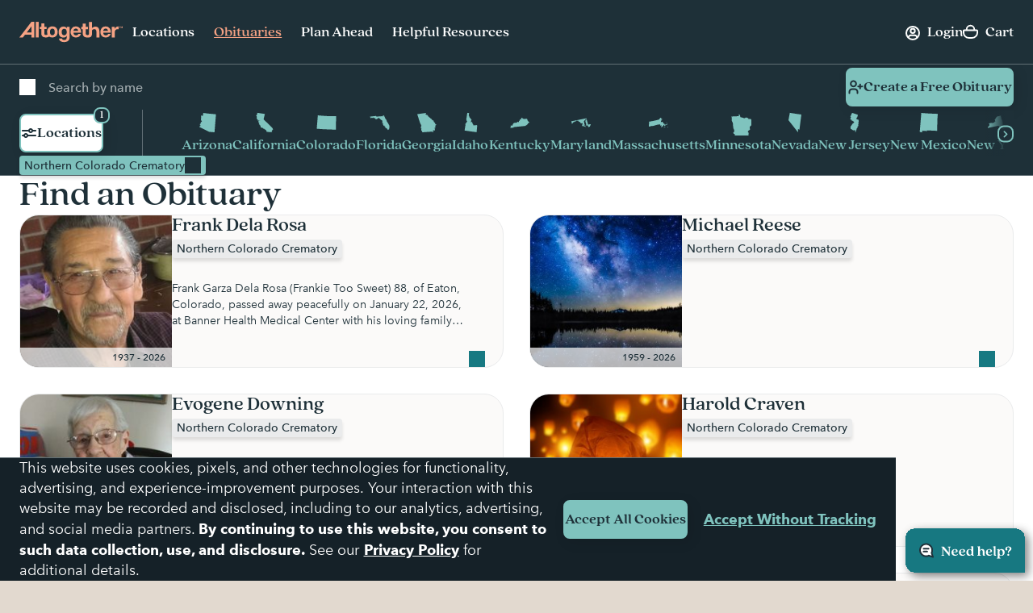

--- FILE ---
content_type: text/html; charset=utf-8
request_url: https://www.google.com/recaptcha/api2/anchor?ar=1&k=6LehRy4pAAAAAAfiQZpSFwEE85TC7rOBS8KZZI_j&co=aHR0cHM6Ly93d3cuYWx0b2dldGhlcmZ1bmVyYWwuY29tOjQ0Mw..&hl=en&v=N67nZn4AqZkNcbeMu4prBgzg&size=invisible&anchor-ms=20000&execute-ms=30000&cb=2jw27kzgy7uh
body_size: 48903
content:
<!DOCTYPE HTML><html dir="ltr" lang="en"><head><meta http-equiv="Content-Type" content="text/html; charset=UTF-8">
<meta http-equiv="X-UA-Compatible" content="IE=edge">
<title>reCAPTCHA</title>
<style type="text/css">
/* cyrillic-ext */
@font-face {
  font-family: 'Roboto';
  font-style: normal;
  font-weight: 400;
  font-stretch: 100%;
  src: url(//fonts.gstatic.com/s/roboto/v48/KFO7CnqEu92Fr1ME7kSn66aGLdTylUAMa3GUBHMdazTgWw.woff2) format('woff2');
  unicode-range: U+0460-052F, U+1C80-1C8A, U+20B4, U+2DE0-2DFF, U+A640-A69F, U+FE2E-FE2F;
}
/* cyrillic */
@font-face {
  font-family: 'Roboto';
  font-style: normal;
  font-weight: 400;
  font-stretch: 100%;
  src: url(//fonts.gstatic.com/s/roboto/v48/KFO7CnqEu92Fr1ME7kSn66aGLdTylUAMa3iUBHMdazTgWw.woff2) format('woff2');
  unicode-range: U+0301, U+0400-045F, U+0490-0491, U+04B0-04B1, U+2116;
}
/* greek-ext */
@font-face {
  font-family: 'Roboto';
  font-style: normal;
  font-weight: 400;
  font-stretch: 100%;
  src: url(//fonts.gstatic.com/s/roboto/v48/KFO7CnqEu92Fr1ME7kSn66aGLdTylUAMa3CUBHMdazTgWw.woff2) format('woff2');
  unicode-range: U+1F00-1FFF;
}
/* greek */
@font-face {
  font-family: 'Roboto';
  font-style: normal;
  font-weight: 400;
  font-stretch: 100%;
  src: url(//fonts.gstatic.com/s/roboto/v48/KFO7CnqEu92Fr1ME7kSn66aGLdTylUAMa3-UBHMdazTgWw.woff2) format('woff2');
  unicode-range: U+0370-0377, U+037A-037F, U+0384-038A, U+038C, U+038E-03A1, U+03A3-03FF;
}
/* math */
@font-face {
  font-family: 'Roboto';
  font-style: normal;
  font-weight: 400;
  font-stretch: 100%;
  src: url(//fonts.gstatic.com/s/roboto/v48/KFO7CnqEu92Fr1ME7kSn66aGLdTylUAMawCUBHMdazTgWw.woff2) format('woff2');
  unicode-range: U+0302-0303, U+0305, U+0307-0308, U+0310, U+0312, U+0315, U+031A, U+0326-0327, U+032C, U+032F-0330, U+0332-0333, U+0338, U+033A, U+0346, U+034D, U+0391-03A1, U+03A3-03A9, U+03B1-03C9, U+03D1, U+03D5-03D6, U+03F0-03F1, U+03F4-03F5, U+2016-2017, U+2034-2038, U+203C, U+2040, U+2043, U+2047, U+2050, U+2057, U+205F, U+2070-2071, U+2074-208E, U+2090-209C, U+20D0-20DC, U+20E1, U+20E5-20EF, U+2100-2112, U+2114-2115, U+2117-2121, U+2123-214F, U+2190, U+2192, U+2194-21AE, U+21B0-21E5, U+21F1-21F2, U+21F4-2211, U+2213-2214, U+2216-22FF, U+2308-230B, U+2310, U+2319, U+231C-2321, U+2336-237A, U+237C, U+2395, U+239B-23B7, U+23D0, U+23DC-23E1, U+2474-2475, U+25AF, U+25B3, U+25B7, U+25BD, U+25C1, U+25CA, U+25CC, U+25FB, U+266D-266F, U+27C0-27FF, U+2900-2AFF, U+2B0E-2B11, U+2B30-2B4C, U+2BFE, U+3030, U+FF5B, U+FF5D, U+1D400-1D7FF, U+1EE00-1EEFF;
}
/* symbols */
@font-face {
  font-family: 'Roboto';
  font-style: normal;
  font-weight: 400;
  font-stretch: 100%;
  src: url(//fonts.gstatic.com/s/roboto/v48/KFO7CnqEu92Fr1ME7kSn66aGLdTylUAMaxKUBHMdazTgWw.woff2) format('woff2');
  unicode-range: U+0001-000C, U+000E-001F, U+007F-009F, U+20DD-20E0, U+20E2-20E4, U+2150-218F, U+2190, U+2192, U+2194-2199, U+21AF, U+21E6-21F0, U+21F3, U+2218-2219, U+2299, U+22C4-22C6, U+2300-243F, U+2440-244A, U+2460-24FF, U+25A0-27BF, U+2800-28FF, U+2921-2922, U+2981, U+29BF, U+29EB, U+2B00-2BFF, U+4DC0-4DFF, U+FFF9-FFFB, U+10140-1018E, U+10190-1019C, U+101A0, U+101D0-101FD, U+102E0-102FB, U+10E60-10E7E, U+1D2C0-1D2D3, U+1D2E0-1D37F, U+1F000-1F0FF, U+1F100-1F1AD, U+1F1E6-1F1FF, U+1F30D-1F30F, U+1F315, U+1F31C, U+1F31E, U+1F320-1F32C, U+1F336, U+1F378, U+1F37D, U+1F382, U+1F393-1F39F, U+1F3A7-1F3A8, U+1F3AC-1F3AF, U+1F3C2, U+1F3C4-1F3C6, U+1F3CA-1F3CE, U+1F3D4-1F3E0, U+1F3ED, U+1F3F1-1F3F3, U+1F3F5-1F3F7, U+1F408, U+1F415, U+1F41F, U+1F426, U+1F43F, U+1F441-1F442, U+1F444, U+1F446-1F449, U+1F44C-1F44E, U+1F453, U+1F46A, U+1F47D, U+1F4A3, U+1F4B0, U+1F4B3, U+1F4B9, U+1F4BB, U+1F4BF, U+1F4C8-1F4CB, U+1F4D6, U+1F4DA, U+1F4DF, U+1F4E3-1F4E6, U+1F4EA-1F4ED, U+1F4F7, U+1F4F9-1F4FB, U+1F4FD-1F4FE, U+1F503, U+1F507-1F50B, U+1F50D, U+1F512-1F513, U+1F53E-1F54A, U+1F54F-1F5FA, U+1F610, U+1F650-1F67F, U+1F687, U+1F68D, U+1F691, U+1F694, U+1F698, U+1F6AD, U+1F6B2, U+1F6B9-1F6BA, U+1F6BC, U+1F6C6-1F6CF, U+1F6D3-1F6D7, U+1F6E0-1F6EA, U+1F6F0-1F6F3, U+1F6F7-1F6FC, U+1F700-1F7FF, U+1F800-1F80B, U+1F810-1F847, U+1F850-1F859, U+1F860-1F887, U+1F890-1F8AD, U+1F8B0-1F8BB, U+1F8C0-1F8C1, U+1F900-1F90B, U+1F93B, U+1F946, U+1F984, U+1F996, U+1F9E9, U+1FA00-1FA6F, U+1FA70-1FA7C, U+1FA80-1FA89, U+1FA8F-1FAC6, U+1FACE-1FADC, U+1FADF-1FAE9, U+1FAF0-1FAF8, U+1FB00-1FBFF;
}
/* vietnamese */
@font-face {
  font-family: 'Roboto';
  font-style: normal;
  font-weight: 400;
  font-stretch: 100%;
  src: url(//fonts.gstatic.com/s/roboto/v48/KFO7CnqEu92Fr1ME7kSn66aGLdTylUAMa3OUBHMdazTgWw.woff2) format('woff2');
  unicode-range: U+0102-0103, U+0110-0111, U+0128-0129, U+0168-0169, U+01A0-01A1, U+01AF-01B0, U+0300-0301, U+0303-0304, U+0308-0309, U+0323, U+0329, U+1EA0-1EF9, U+20AB;
}
/* latin-ext */
@font-face {
  font-family: 'Roboto';
  font-style: normal;
  font-weight: 400;
  font-stretch: 100%;
  src: url(//fonts.gstatic.com/s/roboto/v48/KFO7CnqEu92Fr1ME7kSn66aGLdTylUAMa3KUBHMdazTgWw.woff2) format('woff2');
  unicode-range: U+0100-02BA, U+02BD-02C5, U+02C7-02CC, U+02CE-02D7, U+02DD-02FF, U+0304, U+0308, U+0329, U+1D00-1DBF, U+1E00-1E9F, U+1EF2-1EFF, U+2020, U+20A0-20AB, U+20AD-20C0, U+2113, U+2C60-2C7F, U+A720-A7FF;
}
/* latin */
@font-face {
  font-family: 'Roboto';
  font-style: normal;
  font-weight: 400;
  font-stretch: 100%;
  src: url(//fonts.gstatic.com/s/roboto/v48/KFO7CnqEu92Fr1ME7kSn66aGLdTylUAMa3yUBHMdazQ.woff2) format('woff2');
  unicode-range: U+0000-00FF, U+0131, U+0152-0153, U+02BB-02BC, U+02C6, U+02DA, U+02DC, U+0304, U+0308, U+0329, U+2000-206F, U+20AC, U+2122, U+2191, U+2193, U+2212, U+2215, U+FEFF, U+FFFD;
}
/* cyrillic-ext */
@font-face {
  font-family: 'Roboto';
  font-style: normal;
  font-weight: 500;
  font-stretch: 100%;
  src: url(//fonts.gstatic.com/s/roboto/v48/KFO7CnqEu92Fr1ME7kSn66aGLdTylUAMa3GUBHMdazTgWw.woff2) format('woff2');
  unicode-range: U+0460-052F, U+1C80-1C8A, U+20B4, U+2DE0-2DFF, U+A640-A69F, U+FE2E-FE2F;
}
/* cyrillic */
@font-face {
  font-family: 'Roboto';
  font-style: normal;
  font-weight: 500;
  font-stretch: 100%;
  src: url(//fonts.gstatic.com/s/roboto/v48/KFO7CnqEu92Fr1ME7kSn66aGLdTylUAMa3iUBHMdazTgWw.woff2) format('woff2');
  unicode-range: U+0301, U+0400-045F, U+0490-0491, U+04B0-04B1, U+2116;
}
/* greek-ext */
@font-face {
  font-family: 'Roboto';
  font-style: normal;
  font-weight: 500;
  font-stretch: 100%;
  src: url(//fonts.gstatic.com/s/roboto/v48/KFO7CnqEu92Fr1ME7kSn66aGLdTylUAMa3CUBHMdazTgWw.woff2) format('woff2');
  unicode-range: U+1F00-1FFF;
}
/* greek */
@font-face {
  font-family: 'Roboto';
  font-style: normal;
  font-weight: 500;
  font-stretch: 100%;
  src: url(//fonts.gstatic.com/s/roboto/v48/KFO7CnqEu92Fr1ME7kSn66aGLdTylUAMa3-UBHMdazTgWw.woff2) format('woff2');
  unicode-range: U+0370-0377, U+037A-037F, U+0384-038A, U+038C, U+038E-03A1, U+03A3-03FF;
}
/* math */
@font-face {
  font-family: 'Roboto';
  font-style: normal;
  font-weight: 500;
  font-stretch: 100%;
  src: url(//fonts.gstatic.com/s/roboto/v48/KFO7CnqEu92Fr1ME7kSn66aGLdTylUAMawCUBHMdazTgWw.woff2) format('woff2');
  unicode-range: U+0302-0303, U+0305, U+0307-0308, U+0310, U+0312, U+0315, U+031A, U+0326-0327, U+032C, U+032F-0330, U+0332-0333, U+0338, U+033A, U+0346, U+034D, U+0391-03A1, U+03A3-03A9, U+03B1-03C9, U+03D1, U+03D5-03D6, U+03F0-03F1, U+03F4-03F5, U+2016-2017, U+2034-2038, U+203C, U+2040, U+2043, U+2047, U+2050, U+2057, U+205F, U+2070-2071, U+2074-208E, U+2090-209C, U+20D0-20DC, U+20E1, U+20E5-20EF, U+2100-2112, U+2114-2115, U+2117-2121, U+2123-214F, U+2190, U+2192, U+2194-21AE, U+21B0-21E5, U+21F1-21F2, U+21F4-2211, U+2213-2214, U+2216-22FF, U+2308-230B, U+2310, U+2319, U+231C-2321, U+2336-237A, U+237C, U+2395, U+239B-23B7, U+23D0, U+23DC-23E1, U+2474-2475, U+25AF, U+25B3, U+25B7, U+25BD, U+25C1, U+25CA, U+25CC, U+25FB, U+266D-266F, U+27C0-27FF, U+2900-2AFF, U+2B0E-2B11, U+2B30-2B4C, U+2BFE, U+3030, U+FF5B, U+FF5D, U+1D400-1D7FF, U+1EE00-1EEFF;
}
/* symbols */
@font-face {
  font-family: 'Roboto';
  font-style: normal;
  font-weight: 500;
  font-stretch: 100%;
  src: url(//fonts.gstatic.com/s/roboto/v48/KFO7CnqEu92Fr1ME7kSn66aGLdTylUAMaxKUBHMdazTgWw.woff2) format('woff2');
  unicode-range: U+0001-000C, U+000E-001F, U+007F-009F, U+20DD-20E0, U+20E2-20E4, U+2150-218F, U+2190, U+2192, U+2194-2199, U+21AF, U+21E6-21F0, U+21F3, U+2218-2219, U+2299, U+22C4-22C6, U+2300-243F, U+2440-244A, U+2460-24FF, U+25A0-27BF, U+2800-28FF, U+2921-2922, U+2981, U+29BF, U+29EB, U+2B00-2BFF, U+4DC0-4DFF, U+FFF9-FFFB, U+10140-1018E, U+10190-1019C, U+101A0, U+101D0-101FD, U+102E0-102FB, U+10E60-10E7E, U+1D2C0-1D2D3, U+1D2E0-1D37F, U+1F000-1F0FF, U+1F100-1F1AD, U+1F1E6-1F1FF, U+1F30D-1F30F, U+1F315, U+1F31C, U+1F31E, U+1F320-1F32C, U+1F336, U+1F378, U+1F37D, U+1F382, U+1F393-1F39F, U+1F3A7-1F3A8, U+1F3AC-1F3AF, U+1F3C2, U+1F3C4-1F3C6, U+1F3CA-1F3CE, U+1F3D4-1F3E0, U+1F3ED, U+1F3F1-1F3F3, U+1F3F5-1F3F7, U+1F408, U+1F415, U+1F41F, U+1F426, U+1F43F, U+1F441-1F442, U+1F444, U+1F446-1F449, U+1F44C-1F44E, U+1F453, U+1F46A, U+1F47D, U+1F4A3, U+1F4B0, U+1F4B3, U+1F4B9, U+1F4BB, U+1F4BF, U+1F4C8-1F4CB, U+1F4D6, U+1F4DA, U+1F4DF, U+1F4E3-1F4E6, U+1F4EA-1F4ED, U+1F4F7, U+1F4F9-1F4FB, U+1F4FD-1F4FE, U+1F503, U+1F507-1F50B, U+1F50D, U+1F512-1F513, U+1F53E-1F54A, U+1F54F-1F5FA, U+1F610, U+1F650-1F67F, U+1F687, U+1F68D, U+1F691, U+1F694, U+1F698, U+1F6AD, U+1F6B2, U+1F6B9-1F6BA, U+1F6BC, U+1F6C6-1F6CF, U+1F6D3-1F6D7, U+1F6E0-1F6EA, U+1F6F0-1F6F3, U+1F6F7-1F6FC, U+1F700-1F7FF, U+1F800-1F80B, U+1F810-1F847, U+1F850-1F859, U+1F860-1F887, U+1F890-1F8AD, U+1F8B0-1F8BB, U+1F8C0-1F8C1, U+1F900-1F90B, U+1F93B, U+1F946, U+1F984, U+1F996, U+1F9E9, U+1FA00-1FA6F, U+1FA70-1FA7C, U+1FA80-1FA89, U+1FA8F-1FAC6, U+1FACE-1FADC, U+1FADF-1FAE9, U+1FAF0-1FAF8, U+1FB00-1FBFF;
}
/* vietnamese */
@font-face {
  font-family: 'Roboto';
  font-style: normal;
  font-weight: 500;
  font-stretch: 100%;
  src: url(//fonts.gstatic.com/s/roboto/v48/KFO7CnqEu92Fr1ME7kSn66aGLdTylUAMa3OUBHMdazTgWw.woff2) format('woff2');
  unicode-range: U+0102-0103, U+0110-0111, U+0128-0129, U+0168-0169, U+01A0-01A1, U+01AF-01B0, U+0300-0301, U+0303-0304, U+0308-0309, U+0323, U+0329, U+1EA0-1EF9, U+20AB;
}
/* latin-ext */
@font-face {
  font-family: 'Roboto';
  font-style: normal;
  font-weight: 500;
  font-stretch: 100%;
  src: url(//fonts.gstatic.com/s/roboto/v48/KFO7CnqEu92Fr1ME7kSn66aGLdTylUAMa3KUBHMdazTgWw.woff2) format('woff2');
  unicode-range: U+0100-02BA, U+02BD-02C5, U+02C7-02CC, U+02CE-02D7, U+02DD-02FF, U+0304, U+0308, U+0329, U+1D00-1DBF, U+1E00-1E9F, U+1EF2-1EFF, U+2020, U+20A0-20AB, U+20AD-20C0, U+2113, U+2C60-2C7F, U+A720-A7FF;
}
/* latin */
@font-face {
  font-family: 'Roboto';
  font-style: normal;
  font-weight: 500;
  font-stretch: 100%;
  src: url(//fonts.gstatic.com/s/roboto/v48/KFO7CnqEu92Fr1ME7kSn66aGLdTylUAMa3yUBHMdazQ.woff2) format('woff2');
  unicode-range: U+0000-00FF, U+0131, U+0152-0153, U+02BB-02BC, U+02C6, U+02DA, U+02DC, U+0304, U+0308, U+0329, U+2000-206F, U+20AC, U+2122, U+2191, U+2193, U+2212, U+2215, U+FEFF, U+FFFD;
}
/* cyrillic-ext */
@font-face {
  font-family: 'Roboto';
  font-style: normal;
  font-weight: 900;
  font-stretch: 100%;
  src: url(//fonts.gstatic.com/s/roboto/v48/KFO7CnqEu92Fr1ME7kSn66aGLdTylUAMa3GUBHMdazTgWw.woff2) format('woff2');
  unicode-range: U+0460-052F, U+1C80-1C8A, U+20B4, U+2DE0-2DFF, U+A640-A69F, U+FE2E-FE2F;
}
/* cyrillic */
@font-face {
  font-family: 'Roboto';
  font-style: normal;
  font-weight: 900;
  font-stretch: 100%;
  src: url(//fonts.gstatic.com/s/roboto/v48/KFO7CnqEu92Fr1ME7kSn66aGLdTylUAMa3iUBHMdazTgWw.woff2) format('woff2');
  unicode-range: U+0301, U+0400-045F, U+0490-0491, U+04B0-04B1, U+2116;
}
/* greek-ext */
@font-face {
  font-family: 'Roboto';
  font-style: normal;
  font-weight: 900;
  font-stretch: 100%;
  src: url(//fonts.gstatic.com/s/roboto/v48/KFO7CnqEu92Fr1ME7kSn66aGLdTylUAMa3CUBHMdazTgWw.woff2) format('woff2');
  unicode-range: U+1F00-1FFF;
}
/* greek */
@font-face {
  font-family: 'Roboto';
  font-style: normal;
  font-weight: 900;
  font-stretch: 100%;
  src: url(//fonts.gstatic.com/s/roboto/v48/KFO7CnqEu92Fr1ME7kSn66aGLdTylUAMa3-UBHMdazTgWw.woff2) format('woff2');
  unicode-range: U+0370-0377, U+037A-037F, U+0384-038A, U+038C, U+038E-03A1, U+03A3-03FF;
}
/* math */
@font-face {
  font-family: 'Roboto';
  font-style: normal;
  font-weight: 900;
  font-stretch: 100%;
  src: url(//fonts.gstatic.com/s/roboto/v48/KFO7CnqEu92Fr1ME7kSn66aGLdTylUAMawCUBHMdazTgWw.woff2) format('woff2');
  unicode-range: U+0302-0303, U+0305, U+0307-0308, U+0310, U+0312, U+0315, U+031A, U+0326-0327, U+032C, U+032F-0330, U+0332-0333, U+0338, U+033A, U+0346, U+034D, U+0391-03A1, U+03A3-03A9, U+03B1-03C9, U+03D1, U+03D5-03D6, U+03F0-03F1, U+03F4-03F5, U+2016-2017, U+2034-2038, U+203C, U+2040, U+2043, U+2047, U+2050, U+2057, U+205F, U+2070-2071, U+2074-208E, U+2090-209C, U+20D0-20DC, U+20E1, U+20E5-20EF, U+2100-2112, U+2114-2115, U+2117-2121, U+2123-214F, U+2190, U+2192, U+2194-21AE, U+21B0-21E5, U+21F1-21F2, U+21F4-2211, U+2213-2214, U+2216-22FF, U+2308-230B, U+2310, U+2319, U+231C-2321, U+2336-237A, U+237C, U+2395, U+239B-23B7, U+23D0, U+23DC-23E1, U+2474-2475, U+25AF, U+25B3, U+25B7, U+25BD, U+25C1, U+25CA, U+25CC, U+25FB, U+266D-266F, U+27C0-27FF, U+2900-2AFF, U+2B0E-2B11, U+2B30-2B4C, U+2BFE, U+3030, U+FF5B, U+FF5D, U+1D400-1D7FF, U+1EE00-1EEFF;
}
/* symbols */
@font-face {
  font-family: 'Roboto';
  font-style: normal;
  font-weight: 900;
  font-stretch: 100%;
  src: url(//fonts.gstatic.com/s/roboto/v48/KFO7CnqEu92Fr1ME7kSn66aGLdTylUAMaxKUBHMdazTgWw.woff2) format('woff2');
  unicode-range: U+0001-000C, U+000E-001F, U+007F-009F, U+20DD-20E0, U+20E2-20E4, U+2150-218F, U+2190, U+2192, U+2194-2199, U+21AF, U+21E6-21F0, U+21F3, U+2218-2219, U+2299, U+22C4-22C6, U+2300-243F, U+2440-244A, U+2460-24FF, U+25A0-27BF, U+2800-28FF, U+2921-2922, U+2981, U+29BF, U+29EB, U+2B00-2BFF, U+4DC0-4DFF, U+FFF9-FFFB, U+10140-1018E, U+10190-1019C, U+101A0, U+101D0-101FD, U+102E0-102FB, U+10E60-10E7E, U+1D2C0-1D2D3, U+1D2E0-1D37F, U+1F000-1F0FF, U+1F100-1F1AD, U+1F1E6-1F1FF, U+1F30D-1F30F, U+1F315, U+1F31C, U+1F31E, U+1F320-1F32C, U+1F336, U+1F378, U+1F37D, U+1F382, U+1F393-1F39F, U+1F3A7-1F3A8, U+1F3AC-1F3AF, U+1F3C2, U+1F3C4-1F3C6, U+1F3CA-1F3CE, U+1F3D4-1F3E0, U+1F3ED, U+1F3F1-1F3F3, U+1F3F5-1F3F7, U+1F408, U+1F415, U+1F41F, U+1F426, U+1F43F, U+1F441-1F442, U+1F444, U+1F446-1F449, U+1F44C-1F44E, U+1F453, U+1F46A, U+1F47D, U+1F4A3, U+1F4B0, U+1F4B3, U+1F4B9, U+1F4BB, U+1F4BF, U+1F4C8-1F4CB, U+1F4D6, U+1F4DA, U+1F4DF, U+1F4E3-1F4E6, U+1F4EA-1F4ED, U+1F4F7, U+1F4F9-1F4FB, U+1F4FD-1F4FE, U+1F503, U+1F507-1F50B, U+1F50D, U+1F512-1F513, U+1F53E-1F54A, U+1F54F-1F5FA, U+1F610, U+1F650-1F67F, U+1F687, U+1F68D, U+1F691, U+1F694, U+1F698, U+1F6AD, U+1F6B2, U+1F6B9-1F6BA, U+1F6BC, U+1F6C6-1F6CF, U+1F6D3-1F6D7, U+1F6E0-1F6EA, U+1F6F0-1F6F3, U+1F6F7-1F6FC, U+1F700-1F7FF, U+1F800-1F80B, U+1F810-1F847, U+1F850-1F859, U+1F860-1F887, U+1F890-1F8AD, U+1F8B0-1F8BB, U+1F8C0-1F8C1, U+1F900-1F90B, U+1F93B, U+1F946, U+1F984, U+1F996, U+1F9E9, U+1FA00-1FA6F, U+1FA70-1FA7C, U+1FA80-1FA89, U+1FA8F-1FAC6, U+1FACE-1FADC, U+1FADF-1FAE9, U+1FAF0-1FAF8, U+1FB00-1FBFF;
}
/* vietnamese */
@font-face {
  font-family: 'Roboto';
  font-style: normal;
  font-weight: 900;
  font-stretch: 100%;
  src: url(//fonts.gstatic.com/s/roboto/v48/KFO7CnqEu92Fr1ME7kSn66aGLdTylUAMa3OUBHMdazTgWw.woff2) format('woff2');
  unicode-range: U+0102-0103, U+0110-0111, U+0128-0129, U+0168-0169, U+01A0-01A1, U+01AF-01B0, U+0300-0301, U+0303-0304, U+0308-0309, U+0323, U+0329, U+1EA0-1EF9, U+20AB;
}
/* latin-ext */
@font-face {
  font-family: 'Roboto';
  font-style: normal;
  font-weight: 900;
  font-stretch: 100%;
  src: url(//fonts.gstatic.com/s/roboto/v48/KFO7CnqEu92Fr1ME7kSn66aGLdTylUAMa3KUBHMdazTgWw.woff2) format('woff2');
  unicode-range: U+0100-02BA, U+02BD-02C5, U+02C7-02CC, U+02CE-02D7, U+02DD-02FF, U+0304, U+0308, U+0329, U+1D00-1DBF, U+1E00-1E9F, U+1EF2-1EFF, U+2020, U+20A0-20AB, U+20AD-20C0, U+2113, U+2C60-2C7F, U+A720-A7FF;
}
/* latin */
@font-face {
  font-family: 'Roboto';
  font-style: normal;
  font-weight: 900;
  font-stretch: 100%;
  src: url(//fonts.gstatic.com/s/roboto/v48/KFO7CnqEu92Fr1ME7kSn66aGLdTylUAMa3yUBHMdazQ.woff2) format('woff2');
  unicode-range: U+0000-00FF, U+0131, U+0152-0153, U+02BB-02BC, U+02C6, U+02DA, U+02DC, U+0304, U+0308, U+0329, U+2000-206F, U+20AC, U+2122, U+2191, U+2193, U+2212, U+2215, U+FEFF, U+FFFD;
}

</style>
<link rel="stylesheet" type="text/css" href="https://www.gstatic.com/recaptcha/releases/N67nZn4AqZkNcbeMu4prBgzg/styles__ltr.css">
<script nonce="nZLShsxOPQnKFOf28b7e1A" type="text/javascript">window['__recaptcha_api'] = 'https://www.google.com/recaptcha/api2/';</script>
<script type="text/javascript" src="https://www.gstatic.com/recaptcha/releases/N67nZn4AqZkNcbeMu4prBgzg/recaptcha__en.js" nonce="nZLShsxOPQnKFOf28b7e1A">
      
    </script></head>
<body><div id="rc-anchor-alert" class="rc-anchor-alert"></div>
<input type="hidden" id="recaptcha-token" value="[base64]">
<script type="text/javascript" nonce="nZLShsxOPQnKFOf28b7e1A">
      recaptcha.anchor.Main.init("[\x22ainput\x22,[\x22bgdata\x22,\x22\x22,\[base64]/[base64]/[base64]/ZyhXLGgpOnEoW04sMjEsbF0sVywwKSxoKSxmYWxzZSxmYWxzZSl9Y2F0Y2goayl7RygzNTgsVyk/[base64]/[base64]/[base64]/[base64]/[base64]/[base64]/[base64]/bmV3IEJbT10oRFswXSk6dz09Mj9uZXcgQltPXShEWzBdLERbMV0pOnc9PTM/bmV3IEJbT10oRFswXSxEWzFdLERbMl0pOnc9PTQ/[base64]/[base64]/[base64]/[base64]/[base64]\\u003d\x22,\[base64]\\u003d\x22,\[base64]/Cnwl1bBUzV8Ktw7DCnsOYIMKywqdswrsfNQxgwr7Cg1Ajw5PCjQh+w5/[base64]/Cq8Kxw6TCgsO9WMOnw7gYwo7CssK/IkYPUzI3I8KXwqXCo2vDnlTCiisswo0cwpLClsOoLcKFGAHDl38Lb8OXwprCtUxJVGktwqjClQh3w5V0UW3DgTbCnXEjCcKaw4HDicK3w7o5PnDDoMOBworCksO/AsO3UMO/f8KOw53DkFTDqCrDscOxMMKqLA3ClxN2IMOowo8jEMOzwoEsE8KAw4pOwpBbOMOuwqDDgcK5STcKw4DDlsKvIh3Dh1XCgcOeETXDjBhWLUVZw7nCnWfDniTDuREnR1/[base64]/Cp0DChl3DlsO/w5UKRcKpVMKDJGvCsBcfw6zChcO8wrBaw7XDjcKewrzDilEeIMO0wqLCm8K7w6l/VcObZ23ChsOsBzzDm8KzccKmV2BuRHN5w6ogV2hKUsOtWcKbw6bCoMKDw5gVQcKZdcKgHR5RNMKCw6nDjUXDn2HCoGnCoFJEBsKER8O6w4BXw7Qdwq1lHTfCh8KuewnDncKkV8Kaw51Bw51JGcKAw7/CmsOOwoLDnw/DkcKCw73Cv8KofGnCpmg5ScONwonDhMK7wp5rBw0DPxLChDd+woPCs0I/w53CksO/w6LCssO9wr3DhUfDi8OSw6DDqk/[base64]/CvB5QPMKNw6siTTfCscOtF3Qzw6cBBsO+QR9iXMOMwrVdbMKfw7fCkXrCh8KYwq4SwrJmKcOWw6UjcnQoDAN/[base64]/DqS1Kwo/[base64]/[base64]/DssOPE35fU1crAsKnwoTDh1bCj8OTw7nDuVTDrMOqZw3DlyJdwotZw5xTw57CnsKqwo4iCsKrbDPCpB3CjzrCshzDj3Ulw6HDvMKsAgA7w4EjZMOKwqAkWcO3bVtVZcOYFsOxY8Obwp/ChE/[base64]/[base64]/Cs8KpXXnCgcKswq8cIh8ywonDhUUzUsONVsOqwoTCuDvCmMK4WsO0wrTDuAc9ITbCm0HDiMOcwrEYwozCj8OqwrDDkzjDhMKkw7DCrA8lwonCug3DkcKnOhY3HyXDucOqVB/DnMKcwr8iw6nCkVcKw5Ytw53Ckg/CusOZw6PCqcKXM8OKHMONE8OSCcKow7xZVcKuw6XDu3Vpc8KYN8KfSMOjLMOADybCjMKAwpMcWzDCgSjDucO1w63CrGQWwrN7w5rCmUPCsCVDwrbDosONwqjDmmAlw65vE8KSCcOhwqBeesKMOmI7w7XCkl/DtsKYwpUkcMKHLToJwospwr8vXzLDpnMNw5Mmw7pow6fCuDfCiGxGw5vDpDs5BFLCoXNSwoTCn0rCtDbDmMOyX0Uww47CpS7CnRXDh8KAwqnCjMKUw55pwpwMQATCsHt/wqLCisKVJsK2woDCn8KhwrQuAMOZLsKiwqRiw7YlWTMnQ1PDssOgw4rDsSnCoWLDqmDCim5yfH5HcC/CkMO4cEY+w7vCgsKCwpNTHsOBwqZ5SQLComoww7XCvcOVw7LDjAYdbzvClHBxwr81aMOywrXCrgPDqMO+w5cCwoIqw6lPw7ggw67Dr8Kjw7jCoMObcMKnw4hKw5DDoi4aU8OYDsKXw5nDl8Kiwp7DvMKMZcKawq7CgChQwrZcwpVTWBbDsF/DqRRjewMHw5VeZMOYFcKiwqdQLsOSKMOzZ1kbw4rCjMOYwobDrHDCv0zDiFMCwrNcwp9hwpjCoxJbwqbCnhIRB8K6wrxrw4vCrMKcw580wociJcKnf0vDhjF6McKZNxwnwobCusOmYMOcN3svw7VrPMKSKsK4w61rw7jDtMOhUik8w40Two/CmSTClcOQXcO+NRnDr8OGwoRJw61Gw6zDk3zDpUt2w4A8KCLDiGMOGcOkwpHDvlI8w7zCk8OYRnMtw6vCg8O5w7jDuMKAcAdXw5UrwqnCrRoVThPDgTvCgsOTwrLCvgUIEMKLJMKRwrbDhWjDqQDCu8KGfU0jwqo/JWnDpsKSccOvw4zCsH/CgsKJwrd8YGJmwobCrcOWwqwFw7fDlEnDpXjDtW00wrHDr8KmwpXDqMKfw6jCqwQcw689TMKWKy7CkRrDvVYvw5wsOlk4CMKUwrV/BREweWXCoi3CncKlNMK6UTvCjh8Zw5ZIw4jDgE1Bw7I6ZBTClcK7w7BFw6fCnMK5U0Yew5XDjsKMw4kDLsO4w5cDw4XDvsOqw6s9w551w7TCvMO9SwfDgibCv8OOYWdgw4dsCWvDvMKHAMKnw44lw5ZNw7vDs8K4w5RQworChMODw6/ClmJbEBLCm8Kpw6jDsVZ9w7BPwpXCr0BSwo3Ct3TDnsKZw6Egw7bDtMOPw6AXfsO/XMOewqzDosOpwphGVWUUw5FYw6DDt3rCrjgXaWMWOFjCssKSWcKVwoR/A8OjSsKeZR5hV8OQEhMhwrZCw4dDesKvVMKjw7vCuVjDoBU6NcOlw6/CkQxfJ8KcPcKrb2UVw6/DgsOYF0DDicOdw48/WDDDosKyw6dhCsK7cC3DjUZ5wq5xwpzDkMO2XsOsw6jCisO7wr7DuFRaw47CqMKaPBrDrcODw5FQE8K9L2g8ZsOOA8Osw7zDsTccfMOSM8Oww4PCuUbCs8OSIMOlGi/[base64]/CqcKrw653woDDhMKzH8KZAQpMLGFQD8OUwo3Cp8K/WiZOw4ozw7LCt8OAw78jwq/Dtglkw63CpyDCiUfCt8O/[base64]/DmcO/w5YdQSPCnFZpCFEZw6E2w6hrwoTCn3vCqm04Ki7DgsKaV33CtHDDm8O0DEbCpsKUw6/DusKuJEAtf3BzfcOIw5AhWT/Cjk0Ow6zDlkZHw5ESwpnDrMOaGMO4w5fDrcKOA3DDmcOlLMK4woBJwoLDsMKhE0HDpW0Pw4XDhVIQS8K6e35tw4zCjMOPw5LDjsO3W1/[base64]/[base64]/[base64]/[base64]/[base64]/[base64]/w5bCjW3DqkxKcMKmDsOZwqLDkMOew64rMFtxXQAOUsKSYsKkCsO/DXfCocKOXMKYJsKowpjDnyzCoQAueHo9w57CrsOGFQjClMKPLkXDqcKBZi/DoCPDhl/DuQ7CvMKPw5wGw6XDiXpgUWDDtcOuV8KNwpdMWG/CiMKaFB07wqccPiI4JVw8w7XCl8O5woRfwrnCgcOPNcOUH8KGDh7DkcK9BMOnG8Kjw7JuWSnCicK0H8ObDMKTwq9DFBF4wqnDnA4rUcO4wr7DlsKJwrp/w6nDmhY4AzJjKcK6CsKww489wrdrQsKcYgpywqrCtEvDsH/[base64]/CpcOrdcKfw7J4woDDp8OAwo0QwqTCtsK7w5NHw7ZVwojDjcO8w4rCnj/DuzfCpsKlQATCsMKrMsOCwpfCsFfDicKLw6xSbsKjw7A0AsOHdcKjwqkWNcKVw5DDlMO0amzCuGzCoHkzwrAGXlZgGyvDtnrCtcOTBScQw4U5wrtOw5jDk8KRw7wdDcKmw7FwwrsCw6jCpB/Do2vDrMK4w6fCrGjCg8OEw47CmC7CmcOrRsK5KVzClDTCjAfDscONNmlkwpbDt8OEw5luU0liwobDsnXDvMOZfSbCmMKDw6vDvMK4wqXCgcKpwpsYwrzDpmfCviXCv3zDvsKiOjbCkcKmVMOSUcKkNVBrw5nDjnLDuBQTw6DCosO/wodzBcKlLQhCG8Kuw7ktwrjDnMO5Q8KNWTpXwq/DuU3Do1IqBGfDkMOgwr56w4RMwp3CqVvCl8OLSsOiwq5/[base64]/CucOLf8OfwpPDsMKuw7fChMKIw4nClSxgwoJYXsK8ScOZw4HCt24dw70sYMKpecOIw4vCm8OxwqEEZMK5wos2e8O9dwlGw67Cm8OiwojCix05UwllTsKrwoTDkDlSw58KXcO3wqN1TMKpw6/CoWhVwrdHwq1zwrAvwpDCrWHCgcK7HAPCnEDDrcOsL0XCo8K4RT7CpcOgW20Tw7fCmF7DuMOMeMKCQkDDpcKTwrzDqcKXwp/CpwYfUCVsT8KXS055wpY+IMOWw4Q8MClGwpjCr0A/ejZJw6vCmMO3KcO8w6UXw4Ndw7cEwpbDr1hcIRR1Kj50AEnCnsOjXw9VCHrDmUTDnjDDu8OTIX1OKU4sQMKkwoLDhgUJCRoUw6rClMOueMOVw7kRSsODBVZXEwHCvsKsJCnCiDVJccKgwr3Cu8KCDcOELcOSIUfDgsOQwpjCnh3DvH1/aMKcwqTCt8O3w5RHw74sw7DCrGzDkB1dCsKRwofCvsKuAE1nesKSw41VwrbDlH/CosKrYGUXw4oQwpxObsKaZywTZ8OkfcOHw5vCvh1mwpEFwrnDjU4ZwoMtw4HDkcKwdcKlwqjDrydIw7tSKx4gw63Co8KXw7zDlMKlcX3DiEbDisKqSA44MlTDlcK+KcOAFTVhPwoYPFHDmsO/M1MOClRYwoDDjDzDucKHw7pMw6DCs2w8wq42wqBaVzTDicOtD8OSwoPCo8KCe8OGYsOzPDNpJBVJJR51wozCn0bCkFItFwPDmMKkO2fDkcKFYE/CqD47DMKlYAvDi8KnwozDsU4/csKWIcODw5sJwrfCgsOpTB0wwp/Ck8OxwosHSj/DgsKEwo1WwpTCv8OJe8O3UD5mwqHCuMOXwrBPwpjCn03DoioUacKOwpkkOkgSHMKreMOgwo/CkMKhw6jDosO3w4R0wp3Ct8OeO8OBSsOrQQXCjMOBwoJCwqchwpgfZSHCsSzCjAJJOcOePSjDiMOOB8KBQXzClMOlQcO/A2LCvcOHURzCr03DmsOBTcKBNgnCgcK6Pm0QUmB/WcKXGiYRw71kZcKhwqRnw4jCnHIxw6/Cj8KCw7DDt8KDCcKidycxFkh2VRvDgcK8MGd3EsOmV1vCqcOOw7/DqXZNw4DClMO6YzwOwrQGFsKSesKoQz3ChcKSw7oyDV7CmcOKPcKnw5AMwpHDljHCswHDmiF8w78RwozDssOwwrUqASrDpsKdw5PCpRQqw6TCuMKhG8K3w4vDohXDjcOnwovCosK6wqHDrcOFwrXDkArDlcO/w7owYT1BwpjCvsOLw6LDpCY5ORHCnHVfB8KRdcOiw4rDtMKzwq9zwoNGD8OWWwrClWHDiFnCi8OJHMOkw74lEsO+XsOswpzCq8OkFMOqYsKzw7rCi0AyKMKaMivCqmrDn2HDl2wlw51LLXrDucKewqzDpcKrLsKqOsK/NsOUQ8OmKndWwpUFBmN6wpnCrMOkcCPDl8O5VcOYw40Lw6YNS8O8w6vDksKbE8KUAx7Ci8OIGyFqFH3CrW1Pw6gmwprCtcOBSsKlM8KzwpxcwrwZJn9SECrDocO6wofDgsO5RgRvUcOXPgQtw4J4PXlkP8OrecOJLCLCrSLCrAFDwqnDqWfDll/CkV5ywppjKxxFPMO7ccOxMxFmfT9nG8K4w6nDixbCk8OSw47DtyrCicKzwpYqIXfCosKlE8K0WGxXw7lCwpDChsKqwr7CqcOgw71SQcOAw79KX8OdFUBOU2jCq1XCih/DqMKHwrzCisK+wo/CuwZANMO7fgjDssKLwpB0O0rDjFrDpFbDu8KUwpHCtcO4w7FiF3jClDHCqWxADcO2w77Di3bDuz3CgUtTMMOWwq4WBS4nG8KWwqNIw63Cj8O3w5lUwprDvHowwrjCok/CtcKzwo0LQUHCmHDDl3TDoTzDncOUwqZLwoDCsnRbDsKaY1jDqytYQA/CkXDCocOswr3Cu8ONwpjDgwjChVUjXsOmwpXChsO4ZMOEw4Bswo7DrcKQwqdKwrITw6pPGsOGwrJObMKAwoQ6w6BCdcKCw4Fvw7vDtlsFwqPDoMKPVX/CtTBsNUHCrsOmY8KOw6LClcKbwqcpLUnDp8Ouw6nCn8KPe8KaCwfChjdRwrwxw5bCicOMwrTDvsKVBsKfw4ZowpYfwqTCmMODex1naXV7wrQtwp0hwrLDusKZw4PDqFvDpnXDrMKNDw7ClMKVXsOMe8KFYsKzaj/CosOCwqcXwqHCrTJCIiPCm8Kow7oAUMKTMmbCjRrDjHgxwp8nSwNDwrgaP8OUPXvCnlTCvcK8w4p1wocaw5rCpXvDl8KIwr19woIJwqxrwolwRTrCsMKKwq4OB8KQb8Ojwr9Zch9QGxQPL8KZw780w6vDoVJUwpfCkUQFXsKHI8KhWsKPY8Ktw4B5O8OZwp04wq/DoH1FwoBkNcKJwohmDxIHwpEFdzPDr1Z/w4VdCsOew63CtsKyE2ocwrNHG3nCiknDt8KWw7YTwqRAw7nDjXbCt8KfwrDDi8O1Ihssw5DChmXCpMKucRLDjcOZFsOswoPDhBzCnsOAB8OdEE3DvFxtwoPDscKJTcO8woLCnsOvw5jCsTEnw5nDjRk/[base64]/DsMO1UT1IUMKAbQB2w5czwqfCscOsH8KeNsO1HhkNwo3CgVQgBcK4w6LCj8KJBMKfw7/[base64]/[base64]/[base64]/Du2Zuw71cw6jCvBPClcKQPsOqw73DlMOfwo7DqiZaw6LDnyN+woDCpsOGwozClUNowp3CjHHCucK9DMKqwoXCuE1Fwo5DVFzCr8Kow7kKwpRgeU8hwrPDqHQiwptYwqjCtAEtOUt7w4Uzwr/[base64]/bcO4M8Kqw4lrw5wuw4DDvTbDr8OJOGRqw47DtC3DmjHCu0fDpA/DkRHCrMK+w7ZdWcKQVX5oeMKrVcKBNAx3HDLCg3TDoMO+w5rCkhQJw64cEEZ6w6ovwrJYwo7DmWPCm3Vdw50MZU7CgsKJw6vCtMOQDwVwTcKVOHkEwotGQ8KfVcOVU8Knw7ZVw7fDkMOHw7tSw6F5YsK3w4rDvlnDhQ1qw5XCucO7N8KVwoF1E33DnhzCv8K/IcOsKsKfPhrChWYSPcKawrLClcOEwpJvw7LCgMKeCsOYOn9BHsKgGQg1RXPDgMKHwochwpTDjl/DrsKKWMO3w4QEZcKmw6rCq8KdQBrDlUPCssKeVMOOw4/CjADCoSIqWsOOK8OIwrzDqibDg8KvwonCuMK7wooGGmXCn8OIA1wracKmw60yw7kywo/CgFZIwrIBwpLCvFY4UGQ9D1XCqMOXVcKXUAMLw5lIYcOYwok9VsKTwrkrw6jDtHcdWMKlF3NTOsOpRlHCoV7CssOgbjPDqhsdwrBXcx8Rw4/Cli7Ck1RJHX5bw7rDiRYbwpYjwq0mw61MAsKQw5vDg0LDs8Oew5nDp8OIw45qLcKEw6t3w5lzwqNcesKHf8Ktwr/CgMKDw73DhT/DvMOywozCusKkw4tlJVs9wpLDnHnDqcKAISdSe8OtEi1hw4jDvcOcw7jDujZcwpQYw511wqvDv8K8KGshw5DDrcOSW8O7w6NgOzLCicO+FDM/w5J9BMKbw6PDnCfComDCmcOgMVDDrsOHw4XDkcOQSG7Cu8Ogw54AZmzCocKQwrNIwpbCoF9/aFPDni7DusO/[base64]/ChHvCgT/DjkvCoUk7PVEPQMKkWDXCulvDlHTDmMKWw7HDksOTEsKgwqBLNMOAKMO/wpPCgk7CsDFDeMKkwoYUDllrQEYmCMOEBETDusOJw4UXw7JKwpZ4JinDoCLCgcO8wozCsFYKw4TCn114w7PDtBnDh1AvMCXDtcKdw6zCrsKKwqd+w7/CiADCh8O9w5XCvGHCnyvCkcOrUkxUJMOTw555woDDnFl2w6sJwpdCHMKZw6xsT33CtsK4wq86woYuQsKcTMOywrISwpwbw4pYw7XDjgjDqMOJFX7Do2Vvw7rDm8KYw714EA/Do8Kpw6M2wr5QRh/Ct0Jvw4zCuXAZwrEUw4nCvx3DisKucRMJwqYnw6ASZcOIw7R1wovDpsKpVBAzaksDXHclDSrDl8OaJmRYw47Di8OSwpXDgsOgw5hpw4zCp8O1w6bCmsOiH0Vkw7psHsOuw5/DjRbDrcO6w7U2w5xnFcO4AMKWcU/DnsKKwp/[base64]/[base64]/[base64]/azDCkC/DuMKVw6U+PjVMw4bCs8OWw4R1w6LCu8O9wqUiaMOwQFLDqAIuUEzDui3DnsOHw7pSw6R4CnRjwoXCskd9SXoDPcOcw4XDjBvDicONCMOHCTNbQlTCi27Cr8O1w53CpzHChMK8D8Oqw5csw6vDqMO8w7ZHCcOXLcO/w7bCnCNiATPDmjrCvFvDn8KKdMObcSkrw7B1O3bChcKmM8K4w4sMwqEAw5kQwqbDicKnwqrDpzcBFCzDlsOAw5PCscOZw7/Dmy5uwr5dw4PDl1bCnsOfc8KVw4DDncKmdMKxV2UdDcO0wp7DugnDjcKHZMKuw45fwq8rwr7DqMODw4jDslnCsMKaGsK4wq/DvsKkYsKxw6guw740w45iGsKEw55rwqwUR3rCj2TDlcOwXcORw5jDhQrClg5fcXPDr8O9wqnDhcO7w5/CpMO6wofDhjrCgEofwo94w7bDqsO2wpvCo8OUwobCrzXDucOPD19hcwlww7XDnxHDtsKyfsOSH8O4w5DCvsOkD8K+w6HCvAvDnMO0M8K3YD/Do3smwolJwoJHacOiwoXCkzI9w5ZIHyExwp3Csk/CiMOKYMKxwr/DqygJDQbDoQAWdFTDgw9cw4UhbcOJwohpbcK9wq0UwrInNsK0G8KJwqXDuMKQwpwGEHfCnnnClDY6BH8Tw7g8wrLCtcKzw5o7S8O4w63Cvl7DnS/DuAbCuMKVwqI9wovDosOgMsOJNsOLw60Awrw5aybDvsOBw6LCgMKxNjnDvsO9w6jCtyxRwrNGw70MwoN5N1pxw53Di8KvXQ5ww6FuKGhwHMOQc8OXwqlLbE/DksK/X3rChDsjIcOWMUrCq8OIKMKKfCROQUrDssKZQVdAw7fCtCvCl8OnfgLDr8KDSlJKw4pBwrMow7EGw7tBQcOhdBzDicOEYMOCKWNWwr7Dly/CuMOVw5Adw7wHfMOJw4ZFw5J1wozDmcOGwq4YEFA3w5nDncK/WMK/fw7CkB9IwrLDh8KIwrEfKi5tw4bDqMOcWD55wo/DjsKJU8Krw6TDvVlUcUTDucOxasKww6vDmDXCisOnwp7DicOVSHBURMK5wrUCwqrCmcKmwqHCijrDvsOvwrU9VsOCwqN0PMKYwpUwAcKJAcKlw75XLcKtG8O4wo7Dj10Hw61owq8EwoQmIsOew7pKw7oaw41LwpvCqcOFw6d2RHTCgcK/w5QIDMKOw6gZwoINwrHCtyDCrztywqvDkcOKwrNFw7UEcMOCGMKZwrDCvVPCogHDjnHDpMOrA8OXU8OeMsKoLMKfw5VVw7TDusKZw7jCm8KHw5nCtMOARwIFw59/bcOeJy/[base64]/CvQLCmcKCw4pLVWjDoWxdwp3CnMKTwrDDhcKEw7PDp8Ozw45dw6rDow7DgMKxRsOZw5xIwo1vwr1YJcOYSmzDihxowp/CrcONY2bCiDJqwr8JPcOZw6XDh0zCrMKiWATDuMOlB37Dm8KzPiDCrwbDik0NbMKKw6QAw6/DhS/CssKtwpTDusKfNsOEwrtuwpnCtMOEwoJew4HCqMKvNMOnw4kPUsODWAB2w5/DhsKiwq0HAmLDuGbCijcUVBlMw4PCscO8woDCvsKccMKBw6PDuGUUEsKawplKwoPCnsK0CA3CjsKWw7bDgQUsw6fDgGVVwoQ3DcK3w6YvJsKRVcKIBsOMI8OGw6fDoQDCr8OLVWkaNH/[base64]/[base64]/DmcK/[base64]/LsOLe8OzTMOqwq81FsKdGMKsTMKnwovCisKRHiY2dGNRAgQnwpxcw6zCh8KmX8O5FjvDisKuPHUAVsKCWMKNw6fDtcK/Qh4kwr3DqiPDgCnCjMK7wp/CszUaw6svASnCmUfDl8KIw7lgJg17FwXDpATCgR3CvsOYc8KPwozDlSkDwp7CjsK1ecKTFcOWw5BBC8OsJmULb8ObwpxNGRBmHsKhw7hXC1V/w7PDpGoLw4XDrsKVFcOVUiPDvEU/YUbDshNVX8OyecO+DsO8w43CrsKyPTUDesKlZSnDpsOGwpJvSlcZCsOINg5SwpDCs8KFWMKIW8KBw7HCksOkMMOQYcKAw6bDhMOdwrlMw6HCh1YvZypCasOMcMKlbhnDq8Ocw4xWJD9Pw4HCg8KZHsKBPjHDr8OjdVotwpYhRsOeD8Kuwr9yw7o1J8KewrxZwqQvwq/[base64]/wqjCqMO2wqZlwonCqcOOeEgxwqPDgcOgwpluw7/DgsKBw71HwpDCh3LDnUNMPURtwpVJw6zCg3nComfCljtVNmoMf8KZQ8OrwqzDlyjDjyrDncOuYwZ/V8K1f3Idw5BKcVJ2wpBgwrLCh8KTw4nDu8O7VXdOwojCjsKyw49ZDcO6HVPChcKjw54kwoshRhzDksOgEhFZLR7Dmy/[base64]/SldkA2sTwrlEwo7DuMORw7HDl0MQw4TCu8Okw7zCmApzWh9PwpTDoU9Rw7EeO8KGAMKwdRMqwqXDrsOFCxFAZh3Cl8OZSRXDrMOLeTVgWgM3w4NgK0HCtMO2SsKkwppUwqnDtcKeYUnChmFBeTdID8Kmw6fDmQbCscONw6IYVExLwo5qBcKiWMO/wo0/W14MM8KOwqs6QmZ9ICrDjBzDoMOcNMOOw4IAw6FEUcOJw6seBcOsw5cnND3CisK/ccOow6XDqcOGworCojjDssOVw7s9A8OTfMKOYjjCrR/CssK4D2TDo8KFM8KUMErDosOGJD8Xw7zDlsOVDsODOGTCliDDisK4wrrDukUPV3chwrsswqE1w4zCkXPDj8K2wrvDsTQNCx0+wp0qIgc0WDLCnMKRFMKSIkdDPDzDqsKjPV/DocK/KE7CoMO0e8OswrUNwpUodhvCjMKiwrzCtMOOw4jDrsOKw7LChcO4wqvDhMOIRMOqVhXDqELCtcOTYcOMwrANEwtiFyfDlBwjXk/Cph8Gw6kWTVFlLMKOwrnDisKvwrbCqULDrXzCj1V9H8ONdMKhw5paJG7DmQ5fw6cpwoTCrBozwqPDkSnCjCAFam/CsyfDnGUkw7IMc8OvPMKCO3XDrcOIwoDCrcKjwqfDicO3AMK1Z8O7wrVgwpTDg8Kfwo8aw6HCtsKXF1vDsRc/w5DDmg3CtWXCu8KkwrsDwpPCvWvCkjpldsO3w6/CmcOOBQPCk8OYwotKw53CiWzDg8ODKcOTwqHDncKhw4QKHMOJeMOvw7nDqmfCr8O/[base64]/Ck01iwpQTw4vDqScDwqJ4w7bCiwjDriJVLz1Aa3sqwqvCkcO2c8KgYAZSQMO9wq7DicKUw6nCnMKAwoo/[base64]/DmsOYEiHDswnDkkZrwpIXHcKFwoA3wrvCucOpwpXChGNPWMKeSMODGCrCnRXDmcKqwrlvHMOewrQ3Q8OSwoR3wrZ4MMKyImTDjXvCq8KjIwwuw5czAiHCmxpJwq/CrMOKXsKuX8KvfMKuw6/[base64]/CglR3w6QPwo43wrFSQcKjNkTDiUXDpsKfwpFONENdwonClRt1cMOpdsKZBsO0H0MrccOsJyp1wrspwq8eD8K6wr/[base64]/PsK8w74xw60iQDgZaTh4wq/[base64]/DkwXDsUjCrBlyHjEtwpNyGkLDhmg+DcKjwoQlaMKMw4powpNIw4TCjcK1wpLCjzjDr2/Dri55w454wqDDv8OIw7rCpjUtwqTDvELCmcKXw6xvw7jCvxHCrj5LLk46GFTCsMKJwrN7wp/[base64]/ChC/DjsOiw6UhGcOJw5JrEMKWw7gLwrIhAwLDuMKQD8K3ZMO3wpjDuMO8wpdbUF0Iw4HDjmVvTFfCmcOPHRFyw4/DoMOjwok1cMK2KzxqQMOAW8Odwo/CtsKdOMKMwo/CuMK6TMK0HMOvHCZjwrpJRhQfHsOVD3csQDzCiMOkw7EoWDdzH8KPwpvCmnYGMkN9B8Ksw4TCvsOpwqfDusKpCMOhw5bDiMKWV37CjMO0w4zCoMKCwo17bMOAwrXCoGHDmD7CmcKEw7HDtF3Dklg3LFcSw6E6LsKyJcKaw5tAw5kzwqvDusOgw7t8w7/Djx8Dw5I2H8K1ZQXCkXhSwr4Bwpp9SUTDg1Fkw7MhKsOOwphZGsO0wok0w5VRRMKTRy8yHcK9QMKOdmwxw65jSX3DhMO6MsKxw6fCnSfDvHvCh8OXw5XDm29XacOjw5TCj8ONcMO6wrZ8wobDr8OuRcKJTcOKw6zDlcKsZk8awoZ8JMKmKMO/[base64]/[base64]/CvG7CvHtcVhAdw7/CkBIbwqjCjsOnwobDll8FwqICHSrCjCFEwr7DtsOrHh7CksOrRyzCgATCusOHw7rCucKOwp3DvsOdZmnCo8KreAkKJMK9wqbDtGMKfXRQb8K1MMKSVFPCsGLCgMOLdQDCisKNNsKlfcKMwoQ/HsKgO8O5GR0lG8Kgwoh0TUbDmcOZVMOIN8KhXXXDt8KHw4bCo8OwDHnDpwNQw48lw4/DpMKGw6R/wpxLwo3Cr8Ovwr4Tw4gKw6Ynw7bCpMKowpHDvwzCvcK9D2LDuXzCnDzDvy/CnMOdS8O9B8OLw5vClsKzYBPCt8K8w7Ahd0TCi8O6bMKsKMOdbcO5TkjDiSLDpgXDlz8OeUobTSUCw5YmwoDCjFPDqMOwSmElZinCgsKXwqM8w79mEjfDucO0w4TDvcODw7LCnSLDh8Odw7AXwpvDh8Kpw6xKUCbDosKkMcKDIcKNF8KiQ8KkRcOeUBV0Pj/ChnjDhMKyS1/[base64]/CpsKMQsK2BRnDp8OBVH1UwobDqcKhS0XChA8Swq3DjH8DInR0Nx99wp1zZW1fw4nCplcSKnrCnE/Dt8ORw7lnw6zDlMK0EcOEwqpPwpPCvywzwr3DhF/[base64]/DqMOAw5/DnMKRbWIoDMO9cEIxw4zDvcOwZT8KwrwYwrPCncKSZEJqIMOIwr4aJ8KCOz91w4LDhcKYwpltUMK/YMKRwrsXw4IDfcO0w5saw6/Co8OWCWPCocKlw4pEwo8/w4nCosOjC1BcFsOQAsKpI0zDpB7DtcKxwqsewpRqwpLCnG8jb3DCt8KhwqfDusKcw7bCrypvHUUDw4Arw4fClXhbVFXCvmLDoMO0w77DtSjCtsOkK1vCnMOnZyPDjMK9w6sIecKVw57Cu0/DmcOZOcKIPsO5wrvDjQ3CscKCRcKXw5jDiA9Nw6BKdMKLwonDvRk5wpgew7vCmFjDj39XwoTDkjTCgy4tTcKLGDDDun5HHsOeTno5BsKIHcKfTwHDlQTDjMObfkxew69/wr4EAsKdw6nCrMKwW3/CkcO1w6kDw6oywo92RxzCjsO4wrw5wojDoyfCuxvCm8OyG8KEXyJucQNLw6bDkzkwwprDtcKLwoXDsjFKJ2vCrsO4A8OUwpVBX2IITcKiacOCASQ+d3fDv8OgUl9hw5JnwrA/R8Kew5LDscORMsO3w5w/ccOEwrjCu0HDjxFtGVlWM8Ouw5NIw6wzSA4Jw4PCvxTCoMOWDcKcXz3Cs8Olw4o6w6xMSMOgFy/DqUDCrsORwolVeMKlX0MZwoLCt8Oaw4Eew7jDscKmCsOIPBALw5VMIH1EwoNwwr/CsCDDkSvDgcKlwqTDvMKSUzzDm8ODa0RKw7rChjQLwoQZTSwEw6rDkcORw6bDvcKpfcOawpLDn8O5UsODXMOzA8O/wo05V8OLbcKfS8OaQXrCv1DCp3PCssOwGBnCqsKVZFTCscORFsKLRcK0SsOgwpLDrh7DisOJwrUtPMKgVMOfOWImZsOnw5PCmMKHw7gFwqXDjTzClMOhAC/Dg8KUQEJEwqbCmMKGwqg0wp/CgBbCqMOLw7xMwpvCmMO/E8KZw7NiJVwoI0vDrMKTB8K0wpTCtlfDucKqwqrDoMKgwojDs3YvOA7DjxDCsFBbWDRGw7EeWsK6Sgtqw5zDu0rDiHbDmMKhIMKNw6E2R8OwwqXChkrDnTUowqfCr8KfUlMHw4/CjhptJMKPFFXCnMObH8Ohw5hawrMOw5kpw6rDrGHCmMKnw4F7w7XDi8KTwpQIfxTDhQTCq8O3woJSw4nDv0/Co8O3wrbCpAp/V8K3wppZw69Jw4NmMwDDo1dNKx7ClcOYwqDChDlGwrkKwooqwrHCncOUdcKQY27DncOvw4HDksOxIsOcRAPDihtFZsK2DS5Gw43Dtl3DiMOfw4A/L0Efw4YLwrHCjMOawo/DocKXw5oRP8OQw6tMwqTDkMOQN8O7wrc/ZQnCiSjCkcK+wrrDui8OwrRVfMOiwoDDp8KFc8OTw4pGw6/[base64]/Dh8KKAsK3w5vDmMOYwpB8GQHDiFTCo1orw6c0P8KUwq8nMsK3w5J0ZsK/CcO4wqkNw4Z7RivCpMKxfBjDnSzCmwDCqsKYIsOUwrA/wr3DqUJEMDN6w4lbwocLRsKNUmzDgxtae0HDrsKdwrJuQsKGS8KiwoIncMO8w69GFWE7wrLDqcKCNnPDhMOEwq3DrMKdfQxtw5FPEi1yLCHDkit0fndBwqrDnWY3dEZ4f8OZwoXDn8KmwqbDuVhhFSrCksKjDMKgN8O/[base64]/Dixx2w5shTzMcMXYMOcKQQlo6w6o1w5nCrkkKMg7CnwXCjcK6SmM4w4h8wqZRaMOlEk5gw4fDl8Kxw4gJw7jDmVTDscO0LDQ+DzQWw5JnX8K6wrjDuQQ4w7jClBYRZB/ChsO/w6bCjMOewoRUwoHCnShtwr/CocOAJcKMwoEXwq7DoS3Du8KVCSt1OsKuwpoSa24ew5ZcIE0eT8OZBsOrwoDDpMOlEBQ6PDIHP8KTw4Nwwp9kLWrCmg8swprDuG0Kwrkgw6/Cmx0/eXrCtcORw4JCEcOAwpjDlHDDjcO3wq3DucOcRsO/wrLCo0w0wqRhXMKxw73DisONAUwBw4nDgyTCm8OYMyjDv8OpwoHDm8OGwpXDoxnDoMKbw5nCmGsOA0wLSj1MKcKuOxQZawdfJQ7CowPDgm9cw7LDrAMQL8O6w7g/wrDCuhrDnFPDnsKiwrBtDk4tacOvRAHCsMORKSvDpsO2w55jwqEsKcOWw5VpXMO/Nit+XsOOwpzDty1/w7bChA/Du0jCsnTDscOOwo58w7bCsivDogxmw4YiwrrDiMOLwoUoQHnDuMKEWTtRHVlMw612L1bDpsOkVMK+WDwVwqE/w6JOGMOKQ8Ozw7jCkMOfw4vDj305Y8K5CWHCo2dTGSoJwpdiR0UgaMK/MkpWSWNucFVZTSEiFsOoPFFawq7Cvw7DpMKhw4EBw73DogXCu1dZQ8K9w53CtFMdAcKeMTfCm8Ohw58ww5bCjEVQwrrCk8Oaw5bDn8KCG8KwwqnCnFhhEcOZwrVTwpQewrtaCk4aEk0HLcKJwp/DrcKgGsOBwoXCgkBcw47CgEAowpVRw6czw70Df8OiM8Kzwrk+aMKAwoMhVR96wr8xCm8Ww6wnDcOLwpvDrxrDssKmwq7CuRnCkjnCv8OPJsOFPcOxw5kOw7czTMK7wrQ4HcKVwpwpw5zDoAbDvWRXVxvDqiocB8KZwo/DrcOtQUHCnVl2wokcw5MzwrvCvBUXD2jDvMOSw5Miwr3Du8Kfw55vS3Buwo/DpMOdwqTDsMKAwr0wRsKSwovDtsKjS8OYIsOODTlsIMOKw5fCqwcZw6TDkVk9w4tlw4LDtSJBbcKBWMKifcOKaMO7w5EYTcO+AjDDl8OIEMKnw6wAcVnDpcK3w6TDoQfDmUUKaFNPGH0Mw4vDu1zDlRvDt8K5DXfDtAvDm2vCgh/[base64]/[base64]/DvcKmS8KTwpHDscKDO8KCMB/Di8OgwrhnwrbDmsK6wo3DmcK+S8ONMxkRw6oMe8KsOMORSyVbwoUyE1zDqA46D0oDw7XCscKhwpxVw6nDlcObdBnCqgTCgMKoCMK3w6rDmWnCr8ODLcOJBMO0YXxcw4I8XMKMIMOiMsKsw7DDhHLDusK9w7ZpO8KqNB/DtFJmw4YjDMOkbgR/bMKIw7dFVQPDu0rDtSDCiy3ClTccw7Nawp/DpSfDlXk7w7RwwobCrgnCpsKkCUfCgw7ClcO3wobDlsKoPV3CkMKPw6krwr7Dn8KHw5DCtSF0LW4aw4VIwrx1KzXCmhMGw5rCqcO9MxcbJcK7wo3CqGYowoJiRMOkwpQXGS7CsXDDncO/[base64]/DuybCvmLDgcOSezzCtMO3WnxBVAstwrUABhQeYsKgbEoNTEplAk1GBcOraMOSDMKDMMKXwoM2GsOqKMOtaWLDvsOeCSzCmxrDqsOrWsOzfHRSfsKGbwHCicOBfMOew5ZoZsOsa0jChnMJXsOawp7DgVHDvcKMMSgYIz/CnD9/w7sfRcKYw4PDkA5Wwrs0wrnDpQDCl3HCnXjCtcKkwqFQZMKuDsKMwr1Aw5jDjkzDscONw7jCqMOvFMKmAcOmMTMLwrDCkh7CjlXDow17wod7wrjCisODw58BF8KLfcOkw7jDiMKEU8KDwoPComLChV7CiT/CqFJZw59GZcKqw7tjRRMSw6bDoHJcAA3DkRbChMOXQ3skw43CiC3DtmIXw7AGwqzDl8Okw6duVcKEf8ODcMOKwrsIwq7Cg0AYYMKLR8KRw7/CmsO1wpTDusKfWMKWw6DCu8Kdw6XCssK9wro3wrV+Ex0HPMKpw5bDisOzBRNdElw7wpgiAxnCusO0P8OWw77CnsOrw6vDnsOOHMOVKwDDucKpPsO4RT/[base64]/DjyF8I3rDqxdww7bDgSPClMK4wqrDsBPChsO1wqNKwpEzwrprw7nDjsOFw7zDojt1MBpwCDs/wprDisOzw7TDl8KVw5/DlnjDszUtaw9dF8KSK1/DpTFZw4PClcKFDcOvw4dYA8KpwpfCqsKbwqAgw5HDqcODwrLDqcKwbMKPYHLCo8OKw5jCtxfDpDHDuMKbwp/DujZxwq0ywrJpw7rDisKjWzxESjvDksO/[base64]/DsUjCjkfCu8KTwqbCtcKWw4IaTsOWwpTCh2bCsFjCtF3Cgj9HwrlIw7XDkDXCkxk0LcKob8O2woNnw6JnVR/DqyY/w5sPJMO/[base64]/[base64]/DlcOnOcOZGMOmLG00AQFrwpLCoMOqwrJ7UMKhwo0swocYw77CusO8GShoc1nCn8OZwoDChEPDtcKPQcKzEcKYWBzCssKsTMOZH8Kcaj3DllAPb1zCiMOiE8Kjw7HDvsK6LMOgw6Ylw4AlwobDrCx/MAHDgmPClmJQHsOUT8KOXcOyacK0CMKGwrkow6DDswvCi8OMYsOmwqXCr13DnsOkw7QkYE4Cw6UMwoPClSHCphPCnBY5TcOBPcOVw41CJMKqw71vaWjDvGFKwrDDrhHDvE5Wc0fDp8O3HsOlPcOXw5c6w78aQMO4F3tGwqrDssONw4XDuMOS\x22],null,[\x22conf\x22,null,\x226LehRy4pAAAAAAfiQZpSFwEE85TC7rOBS8KZZI_j\x22,0,null,null,null,1,[21,125,63,73,95,87,41,43,42,83,102,105,109,121],[7059694,631],0,null,null,null,null,0,null,0,null,700,1,null,0,\[base64]/76lBhmnigkZhAoZnOKMAhnM8xEZ\x22,0,0,null,null,1,null,0,0,null,null,null,0],\x22https://www.altogetherfuneral.com:443\x22,null,[3,1,1],null,null,null,1,3600,[\x22https://www.google.com/intl/en/policies/privacy/\x22,\x22https://www.google.com/intl/en/policies/terms/\x22],\x22b2pAohiHZi89dBghPzx2s8cGEx+P/EMUh20gNzZNAFI\\u003d\x22,1,0,null,1,1769540572556,0,0,[213,234,119,211],null,[96,210],\x22RC-kM3PeYxZHsvGCQ\x22,null,null,null,null,null,\x220dAFcWeA4H_j2Jvh2aJTnBzJCncR9Db5HryrG5OQqiV0uInlkI9To_ij4O_DXjAJeb8nJ2H0VvpBoaoNyFOhYN11n5NhfrNHQwQg\x22,1769623372373]");
    </script></body></html>

--- FILE ---
content_type: text/css
request_url: https://tags.srv.stackadapt.com/sa.css
body_size: -11
content:
:root {
    --sa-uid: '0-c3fc544e-c7ee-53cb-79f3-1682468ffaea';
}

--- FILE ---
content_type: application/javascript; charset=UTF-8
request_url: https://dev.visualwebsiteoptimizer.com/j.php?a=966383&u=https%3A%2F%2Fwww.altogetherfuneral.com%2Fobituaries%2F%3Fbids%3D1f236f7a-d4f0-11ee-8e56-822d933f575a&vn=2.1&x=true
body_size: 11209
content:
(function(){function _vwo_err(e){function gE(e,a){return"https://dev.visualwebsiteoptimizer.com/ee.gif?a=966383&s=j.php&_cu="+encodeURIComponent(window.location.href)+"&e="+encodeURIComponent(e&&e.message&&e.message.substring(0,1e3)+"&vn=")+(e&&e.code?"&code="+e.code:"")+(e&&e.type?"&type="+e.type:"")+(e&&e.status?"&status="+e.status:"")+(a||"")}var vwo_e=gE(e);try{typeof navigator.sendBeacon==="function"?navigator.sendBeacon(vwo_e):(new Image).src=vwo_e}catch(err){}}try{var extE=0,prevMode=false;window._VWO_Jphp_StartTime = (window.performance && typeof window.performance.now === 'function' ? window.performance.now() : new Date().getTime());;;(function(){window._VWO=window._VWO||{};var aC=window._vwo_code;if(typeof aC==='undefined'){window._vwo_mt='dupCode';return;}if(window._VWO.sCL){window._vwo_mt='dupCode';window._VWO.sCDD=true;try{if(aC){clearTimeout(window._vwo_settings_timer);var h=document.querySelectorAll('#_vis_opt_path_hides');var x=h[h.length>1?1:0];x&&x.remove();}}catch(e){}return;}window._VWO.sCL=true;;window._vwo_mt="live";var localPreviewObject={};var previewKey="_vis_preview_"+966383;var wL=window.location;;try{localPreviewObject[previewKey]=window.localStorage.getItem(previewKey);JSON.parse(localPreviewObject[previewKey])}catch(e){localPreviewObject[previewKey]=""}try{window._vwo_tm="";var getMode=function(e){var n;if(window.name.indexOf(e)>-1){n=window.name}else{n=wL.search.match("_vwo_m=([^&]*)");n=n&&atob(decodeURIComponent(n[1]))}return n&&JSON.parse(n)};var ccMode=getMode("_vwo_cc");if(window.name.indexOf("_vis_heatmap")>-1||window.name.indexOf("_vis_editor")>-1||ccMode||window.name.indexOf("_vis_preview")>-1){try{if(ccMode){window._vwo_mt=decodeURIComponent(wL.search.match("_vwo_m=([^&]*)")[1])}else if(window.name&&JSON.parse(window.name)){window._vwo_mt=window.name}}catch(e){if(window._vwo_tm)window._vwo_mt=window._vwo_tm}}else if(window._vwo_tm.length){window._vwo_mt=window._vwo_tm}else if(location.href.indexOf("_vis_opt_preview_combination")!==-1&&location.href.indexOf("_vis_test_id")!==-1){window._vwo_mt="sharedPreview"}else if(localPreviewObject[previewKey]){window._vwo_mt=JSON.stringify(localPreviewObject)}if(window._vwo_mt!=="live"){;if(typeof extE!=="undefined"){extE=1}if(!getMode("_vwo_cc")){(function(){var cParam='';try{if(window.VWO&&window.VWO.appliedCampaigns){var campaigns=window.VWO.appliedCampaigns;for(var cId in campaigns){if(campaigns.hasOwnProperty(cId)){var v=campaigns[cId].v;if(cId&&v){cParam='&c='+cId+'-'+v+'-1';break;}}}}}catch(e){}var prevMode=false;_vwo_code.load('https://dev.visualwebsiteoptimizer.com/j.php?mode='+encodeURIComponent(window._vwo_mt)+'&a=966383&f=1&u='+encodeURIComponent(window._vis_opt_url||document.URL)+'&eventArch=true'+'&x=true'+cParam,{sL:window._vwo_code.sL});if(window._vwo_code.sL){prevMode=true;}})();}else{(function(){window._vwo_code&&window._vwo_code.finish();_vwo_ccc={u:"/j.php?a=966383&u=https%3A%2F%2Fwww.altogetherfuneral.com%2Fobituaries%2F%3Fbids%3D1f236f7a-d4f0-11ee-8e56-822d933f575a&vn=2.1&x=true"};var s=document.createElement("script");s.src="https://app.vwo.com/visitor-behavior-analysis/dist/codechecker/cc.min.js?r="+Math.random();document.head.appendChild(s)})()}}}catch(e){var vwo_e=new Image;vwo_e.src="https://dev.visualwebsiteoptimizer.com/ee.gif?s=mode_det&e="+encodeURIComponent(e&&e.stack&&e.stack.substring(0,1e3)+"&vn=");aC&&window._vwo_code.finish()}})();
;;window._vwo_cookieDomain="altogetherfuneral.com";;;;_vwo_surveyAssetsBaseUrl="https://cdn.visualwebsiteoptimizer.com/";;if(prevMode){return}if(window._vwo_mt === "live"){window.VWO=window.VWO||[];window._vwo_acc_id=966383;window.VWO._=window.VWO._||{};;;window.VWO.visUuid="DF4CDB9058A4AD1D344DF714417687B41|4cbe4b625463487eddf8f4940598f0f5";
;_vwo_code.sT=_vwo_code.finished();(function(c,a,e,d,b,z,g,sT){if(window.VWO._&&window.VWO._.isBot)return;const cookiePrefix=window._vwoCc&&window._vwoCc.cookiePrefix||"";const useLocalStorage=sT==="ls";const cookieName=cookiePrefix+"_vwo_uuid_v2";const escapedCookieName=cookieName.replace(/([.*+?^${}()|[\]\\])/g,"\\$1");const cookieDomain=g;function getValue(){if(useLocalStorage){return localStorage.getItem(cookieName)}else{const regex=new RegExp("(^|;\\s*)"+escapedCookieName+"=([^;]*)");const match=e.cookie.match(regex);return match?decodeURIComponent(match[2]):null}}function setValue(value,days){if(useLocalStorage){localStorage.setItem(cookieName,value)}else{e.cookie=cookieName+"="+value+"; expires="+new Date(864e5*days+ +new Date).toGMTString()+"; domain="+cookieDomain+"; path=/"}}let existingValue=null;if(sT){const cookieRegex=new RegExp("(^|;\\s*)"+escapedCookieName+"=([^;]*)");const cookieMatch=e.cookie.match(cookieRegex);const cookieValue=cookieMatch?decodeURIComponent(cookieMatch[2]):null;const lsValue=localStorage.getItem(cookieName);if(useLocalStorage){if(lsValue){existingValue=lsValue;if(cookieValue){e.cookie=cookieName+"=; expires=Thu, 01 Jan 1970 00:00:01 GMT; domain="+cookieDomain+"; path=/"}}else if(cookieValue){localStorage.setItem(cookieName,cookieValue);e.cookie=cookieName+"=; expires=Thu, 01 Jan 1970 00:00:01 GMT; domain="+cookieDomain+"; path=/";existingValue=cookieValue}}else{if(cookieValue){existingValue=cookieValue;if(lsValue){localStorage.removeItem(cookieName)}}else if(lsValue){e.cookie=cookieName+"="+lsValue+"; expires="+new Date(864e5*366+ +new Date).toGMTString()+"; domain="+cookieDomain+"; path=/";localStorage.removeItem(cookieName);existingValue=lsValue}}a=existingValue||a}else{const regex=new RegExp("(^|;\\s*)"+escapedCookieName+"=([^;]*)");const match=e.cookie.match(regex);a=match?decodeURIComponent(match[2]):a}-1==e.cookie.indexOf("_vis_opt_out")&&-1==d.location.href.indexOf("vwo_opt_out=1")&&(window.VWO.visUuid=a),a=a.split("|"),b=new Image,g=window._vis_opt_domain||c||d.location.hostname.replace(/^www\./,""),b.src="https://dev.visualwebsiteoptimizer.com/v.gif?cd="+(window._vis_opt_cookieDays||0)+"&a=966383&d="+encodeURIComponent(d.location.hostname.replace(/^www\./,"") || c)+"&u="+a[0]+"&h="+a[1]+"&t="+z,d.vwo_iehack_queue=[b],setValue(a.join("|"),366)})("altogetherfuneral.com",window.VWO.visUuid,document,window,0,_vwo_code.sT,"altogetherfuneral.com","false"||null);
;clearTimeout(window._vwo_settings_timer);window._vwo_settings_timer=null;;;;;var vwoCode=window._vwo_code;if(vwoCode.filterConfig&&vwoCode.filterConfig.filterTime==="balanced"){vwoCode.removeLoaderAndOverlay()}var vwo_CIF=false;var UAP=false;;;var _vwo_style=document.getElementById('_vis_opt_path_hides'),_vwo_css=(vwoCode.hide_element_style?vwoCode.hide_element_style():'{opacity:0 !important;filter:alpha(opacity=0) !important;background:none !important;transition:none !important;}')+':root {--vwo-el-opacity:0 !important;--vwo-el-filter:alpha(opacity=0) !important;--vwo-el-bg:none !important;--vwo-el-ts:none !important;}',_vwo_text="" + _vwo_css;if (_vwo_style) { var e = _vwo_style.classList.contains("_vis_hide_layer") && _vwo_style; if (UAP && !UAP() && vwo_CIF && !vwo_CIF()) { e ? e.parentNode.removeChild(e) : _vwo_style.parentNode.removeChild(_vwo_style) } else { if (e) { var t = _vwo_style = document.createElement("style"), o = document.getElementsByTagName("head")[0], s = document.querySelector("#vwoCode"); t.setAttribute("id", "_vis_opt_path_hides"), s && t.setAttribute("nonce", s.nonce), t.setAttribute("type", "text/css"), o.appendChild(t) } if (_vwo_style.styleSheet) _vwo_style.styleSheet.cssText = _vwo_text; else { var l = document.createTextNode(_vwo_text); _vwo_style.appendChild(l) } e ? e.parentNode.removeChild(e) : _vwo_style.removeChild(_vwo_style.childNodes[0])}};window.VWO.ssMeta = { enabled: 0, noSS: 0 };;;VWO._=VWO._||{};window._vwo_clicks=false;VWO._.allSettings=(function(){return{dataStore:{campaigns:{105:{"metrics":[{"metricId":975138,"id":1,"type":"m"}],"ss":null,"comb_n":[],"version":2,"globalCode":[],"goals":{"1":{"mca":false,"identifier":"locationPhoneCall","type":"CUSTOM_GOAL"}},"stag":0,"mt":{"1":"8668020"},"triggers":[15936059],"manual":false,"multiple_domains":0,"ep":1751914070000,"clickmap":0,"combs":[],"sections":{"1":{"path":"","triggers":[],"variations":[]}},"id":105,"urlRegex":".*","ibe":0,"exclude_url":"","pc_traffic":100,"type":"INSIGHTS_METRIC","name":"Location Phone Call Report","cEV":1,"status":"RUNNING","segment_code":"true"}, 28:{"metrics":[],"ss":null,"comb_n":{"1":"website"},"version":2,"globalCode":[],"goals":{"1":{"mca":false,"type":"ENGAGEMENT","pUrl":"^.*$","excludeUrl":"","urlRegex":"^.*$"}},"stag":0,"mt":[],"triggers":[8950104],"sections":{"1":{"variation_names":{"1":"website"},"path":"","triggers":[],"variations":{"1":[]}}},"combs":{"1":1},"ep":1729523520000,"clickmap":0,"main":true,"segment_code":"true","id":28,"manual":false,"ibe":1,"urlRegex":"^.*$","pc_traffic":100,"type":"ANALYZE_HEATMAP","name":"Heatmap","exclude_url":"","multiple_domains":0,"status":"RUNNING"}, 29:{"metrics":[],"bl":"","comb_n":{"1":"website"},"version":2,"globalCode":[],"goals":{"1":{"mca":false,"type":"ENGAGEMENT","pUrl":"^.*$","excludeUrl":"","urlRegex":"^.*$"}},"stag":0,"mt":[],"triggers":[8950533],"segment_code":"true","combs":{"1":1},"sections":{"1":{"path":"","triggers":[],"variations":{"1":[]}}},"ibe":1,"ss":null,"ep":1729524374000,"clickmap":0,"main":true,"multiple_domains":0,"id":29,"aK":1,"exclude_url":"","manual":false,"pc_traffic":100,"type":"ANALYZE_RECORDING","name":"Recording","wl":"","urlRegex":"^.*$","status":"RUNNING"}, 87:{"metrics":[{"metricId":995904,"id":1,"type":"m"}],"ss":null,"comb_n":[],"version":2,"globalCode":[],"goals":{"1":{"mca":false,"identifier":"arrangeOnlineLocationCta","type":"CUSTOM_GOAL"}},"stag":0,"mt":{"1":"8827842"},"triggers":[14503828],"manual":false,"multiple_domains":0,"ep":1747936207000,"clickmap":0,"combs":[],"sections":{"1":{"path":"","triggers":[],"variations":[]}},"id":87,"urlRegex":".*","ibe":0,"exclude_url":"","pc_traffic":100,"type":"INSIGHTS_METRIC","name":"Arrange Online Location CTA Report","cEV":1,"status":"RUNNING","segment_code":"true"}, 104:{"metrics":[{"metricId":995910,"id":1,"type":"m"}],"ss":null,"comb_n":[],"version":2,"globalCode":[],"goals":{"1":{"mca":false,"identifier":"contactUsSubmissionSuccess","type":"CUSTOM_GOAL"}},"stag":0,"mt":{"1":"8827905"},"triggers":[15936011],"manual":false,"multiple_domains":0,"ep":1751914048000,"clickmap":0,"combs":[],"sections":{"1":{"path":"","triggers":[],"variations":[]}},"id":104,"urlRegex":".*","ibe":0,"exclude_url":"","pc_traffic":100,"type":"INSIGHTS_METRIC","name":"Contact Us Submission - Success Report","cEV":1,"status":"RUNNING","segment_code":"true"}, 140:{"metrics":[{"metricId":975138,"id":1,"type":"m"},{"metricId":995904,"id":2,"type":"m"},{"metricId":995907,"id":3,"type":"m"},{"metricId":995910,"id":4,"type":"m"},{"metricId":995940,"id":7,"type":"m"},{"metricId":1117537,"id":8,"type":"m"},{"metricId":995946,"id":9,"type":"m"},{"metricId":1102809,"id":10,"type":"m"},{"metricId":1106836,"id":11,"type":"m"}],"ss":{"csa":0},"comb_n":{"1":"Version-A","2":"B-Test----Featured-Testimonials","3":"Initial"},"version":4,"globalCode":{"post":"GL_966383_140_post","pre":"GL_966383_140_pre"},"goals":{"1":{"mca":false,"identifier":"locationPhoneCall","type":"CUSTOM_GOAL"},"2":{"mca":false,"identifier":"arrangeOnlineLocationCta","type":"CUSTOM_GOAL"},"3":{"mca":false,"identifier":"contactUsButton","type":"CUSTOM_GOAL"},"4":{"mca":false,"identifier":"contactUsSubmissionSuccess","type":"CUSTOM_GOAL"},"7":{"mca":false,"identifier":"locationSearchObituaries","type":"CUSTOM_GOAL"},"8":{"mca":true,"identifier":"locationPhoneCall","revenueProp":"revenue","type":"REVENUE_TRACKING"},"9":{"mca":false,"identifier":"locationPricingInteraction","type":"CUSTOM_GOAL"},"10":{"mca":true,"identifier":"vwo_pageUnload","revenueProp":"timeSpent","type":"REVENUE_TRACKING"},"11":{"mca":false,"identifier":"vwo_bounce","type":"CUSTOM_GOAL"}},"pg_config":["3022120"],"stag":0,"mt":{"1":"8668020","2":"8827842","3":"8827902","4":"8827905","7":"8828988","8":"9940012","9":"8829345","10":"9822912","11":"9859342"},"triggers":["20603167"],"manual":false,"cEV":1,"ps":true,"pgre":true,"combs":{"1":0,"2":1,"3":0},"multiple_domains":0,"ep":1761050596000,"clickmap":1,"sections":{"1":{"segment":{"1":1,"2":1,"3":1},"triggers":[],"globalWidgetSnippetIds":{"1":[],"2":[],"3":[]},"variation_names":{"1":"Version-A","2":"B-Test----Featured-Testimonials","3":"Initial"},"editorXPaths":{"1":[],"2":[],"3":[]},"path":"","variations":{"1":[],"2":[{"xpath":".l-page-content","tag":"C_966383_140_1_2_0","amt":true,"t":"20603164"}],"3":[{"xpath":".l-page-content","tag":"C_966383_140_1_3_0","rtag":"R_966383_140_1_3_0","cpath":".l-header-region:has(#testimonials)","amt":true,"t":"20603164"}]}}},"urlRegex":"","id":140,"status":"RUNNING","ibe":1,"exclude_url":"","pc_traffic":100,"type":"VISUAL_AB","name":"STG [Altogether] - [A\/B - Featured Testimonials] [mabsb,mabsp,mabss,idacm,nclam,azsdm,azsdh,azsdb,kyclf,kycln,kyclv,gahmw,nycan,nyful,nyams,nyglo]","varSegAllowed":false,"muts":{"post":{"refresh":true,"enabled":true}},"segment_code":"true"}, 136:{"metrics":[{"metricId":975138,"id":1,"type":"m"},{"metricId":995904,"id":2,"type":"m"},{"metricId":995907,"id":3,"type":"m"},{"metricId":995910,"id":4,"type":"m"},{"metricId":995940,"id":7,"type":"m"},{"metricId":1117537,"id":8,"type":"m"},{"metricId":995946,"id":9,"type":"m"},{"metricId":1102809,"id":10,"type":"m"},{"metricId":1106836,"id":11,"type":"m"}],"ss":{"csa":0},"comb_n":{"1":"Version-A","2":"B-Test----Featured-Testimonials","3":"Initial"},"version":4,"globalCode":{"post":"GL_966383_136_post","pre":"GL_966383_136_pre"},"goals":{"1":{"mca":false,"identifier":"locationPhoneCall","type":"CUSTOM_GOAL"},"2":{"mca":false,"identifier":"arrangeOnlineLocationCta","type":"CUSTOM_GOAL"},"3":{"mca":false,"identifier":"contactUsButton","type":"CUSTOM_GOAL"},"4":{"mca":false,"identifier":"contactUsSubmissionSuccess","type":"CUSTOM_GOAL"},"7":{"mca":false,"identifier":"locationSearchObituaries","type":"CUSTOM_GOAL"},"8":{"mca":true,"identifier":"locationPhoneCall","revenueProp":"revenue","type":"REVENUE_TRACKING"},"9":{"mca":false,"identifier":"locationPricingInteraction","type":"CUSTOM_GOAL"},"10":{"mca":true,"identifier":"vwo_pageUnload","revenueProp":"timeSpent","type":"REVENUE_TRACKING"},"11":{"mca":false,"identifier":"vwo_bounce","type":"CUSTOM_GOAL"}},"pg_config":["2993254"],"stag":0,"mt":{"1":"8668020","2":"8827842","3":"8827902","4":"8827905","7":"8828988","8":"9940012","9":"8829345","10":"9822912","11":"9859342"},"triggers":[20517883],"manual":false,"cEV":1,"ps":true,"pgre":true,"combs":{"1":0,"2":0.5,"3":0.5},"multiple_domains":0,"ep":1759481963000,"clickmap":1,"sections":{"1":{"segment":{"1":1,"2":1,"3":1},"triggers":[],"globalWidgetSnippetIds":{"1":[],"2":[],"3":[]},"variation_names":{"1":"Version-A","2":"B-Test----Featured-Testimonials","3":"Initial"},"path":"","variations":{"1":[],"2":[{"xpath":".l-page-content","tag":"C_966383_136_1_2_0","amt":true,"t":"20517880"}],"3":[{"xpath":".l-page-content","tag":"C_966383_136_1_3_0","rtag":"R_966383_136_1_3_0","cpath":".l-header-region:has(#testimonials)","amt":true,"t":"20517880"}]}}},"urlRegex":"","id":136,"status":"RUNNING","ibe":1,"exclude_url":"","pc_traffic":100,"type":"VISUAL_AB","name":"DEV [Altogether] - [A\/B - Featured Testimonials] [mabsb,mabsp,mabss,idacm,nclam,azsdm,azsdh,azsdb,kyclf,kycln,kyclv,gahmw,nycan,nyful,nyams,nyglo]","varSegAllowed":false,"muts":{"post":{"refresh":true,"enabled":true}},"segment_code":"true"}, 131:{"metrics":[{"metricId":975138,"id":1,"type":"m"},{"metricId":995904,"id":2,"type":"m"},{"metricId":995907,"id":3,"type":"m"},{"metricId":995910,"id":4,"type":"m"},{"metricId":995940,"id":7,"type":"m"},{"metricId":1117537,"id":8,"type":"m"},{"metricId":995946,"id":9,"type":"m"},{"metricId":1102809,"id":10,"type":"m"},{"metricId":1106836,"id":11,"type":"m"}],"ss":{"csa":0},"comb_n":{"1":"Version-A","2":"B-Test----Featured-Testimonials","3":"Initial"},"version":4,"globalCode":{"post":"GL_966383_131_post","pre":"GL_966383_131_pre"},"goals":{"1":{"mca":false,"identifier":"locationPhoneCall","type":"CUSTOM_GOAL"},"2":{"mca":false,"identifier":"arrangeOnlineLocationCta","type":"CUSTOM_GOAL"},"3":{"mca":false,"identifier":"contactUsButton","type":"CUSTOM_GOAL"},"4":{"mca":false,"identifier":"contactUsSubmissionSuccess","type":"CUSTOM_GOAL"},"7":{"mca":false,"identifier":"locationSearchObituaries","type":"CUSTOM_GOAL"},"8":{"mca":true,"identifier":"locationPhoneCall","revenueProp":"revenue","type":"REVENUE_TRACKING"},"9":{"mca":false,"identifier":"locationPricingInteraction","type":"CUSTOM_GOAL"},"10":{"mca":true,"identifier":"vwo_pageUnload","revenueProp":"timeSpent","type":"REVENUE_TRACKING"},"11":{"mca":false,"identifier":"vwo_bounce","type":"CUSTOM_GOAL"}},"pg_config":["2980696"],"stag":0,"mt":{"1":"8668020","2":"8827842","3":"8827902","4":"8827905","7":"8828988","8":"9940012","9":"8829345","10":"9822912","11":"9859342"},"triggers":[20395921],"manual":false,"cEV":1,"ps":true,"pgre":true,"combs":{"1":0,"2":0.5,"3":0.5},"multiple_domains":0,"ep":1758696447000,"clickmap":1,"sections":{"1":{"segment":{"1":1,"2":1,"3":1},"triggers":[],"globalWidgetSnippetIds":{"1":[],"2":[],"3":[]},"variation_names":{"1":"Version-A","2":"B-Test----Featured-Testimonials","3":"Initial"},"path":"","variations":{"1":[],"2":[{"xpath":".l-page-content","tag":"C_966383_131_1_2_0","amt":true,"t":"20395873"}],"3":[{"xpath":".l-page-content","tag":"C_966383_131_1_3_0","rtag":"R_966383_131_1_3_0","cpath":".l-header-region:has(#testimonials)","amt":true,"t":"20395873"}]}}},"urlRegex":"","id":131,"status":"RUNNING","ibe":1,"exclude_url":"","pc_traffic":100,"type":"VISUAL_AB","name":"Sandbox [Altogether] - [A\/B - Featured Testimonials] [mabsb,mabsp,mabss,idacm,nclam,azsdm,azsdh,azsdb,kyclf,kycln,kyclv,gahmw,nycan,nyful,nyams,nyglo]","varSegAllowed":false,"muts":{"post":{"refresh":true,"enabled":true}},"segment_code":"true"}},changeSets:{},plugins:{"DACDNCONFIG":{"IAF":false,"SD":false,"DONT_IOS":false,"CJ":false,"RDBG":false,"DNDOFST":1000,"jsConfig":{"earc":1,"vqe":false,"se":1,"ast":1,"iche":1,"m360":1,"recData360Enabled":1,"ge":1,"ele":1,"ivocpa":false},"SCC":"{\"cache\":0}","BSECJ":false,"DLRE":false,"FB":false,"CKLV":false,"aSM":false,"CINSTJS":false,"CRECJS":false,"CSHS":false,"SST":false,"UCP":false,"debugEvt":false,"DT":{"DELAYAFTERTRIGGER":1000,"DEVICE":"mobile","TC":"function(){ return _vwo_t.cm('eO','js',VWO._.dtc.ctId); };","SEGMENTCODE":"function(){ return _vwo_s().f_e(_vwo_s().dt(),'mobile') };"},"AST":true,"SPA":true,"SPAR":false,"PRTHD":false,"eNC":false},"LIBINFO":{"OPA":{"PATH":"\/4.0","HASH":"47280cdd59145596dbd65a7c3edabdc2br"},"WORKER":{"HASH":"70faafffa0475802f5ee03ca5ff74179br"},"SURVEY_HTML":{"HASH":"9e434dd4255da1c47c8475dbe2dcce30br"},"SURVEY_DEBUG_EVENTS":{"HASH":"070e0146fac2addb72df1f8a77c73552br"},"DEBUGGER_UI":{"HASH":"ac2f1194867fde41993ef74a1081ed6bbr"},"EVAD":{"LIB_SUFFIX":"","HASH":""},"HEATMAP_HELPER":{"HASH":"c5d6deded200bc44b99989eeb81688a4br"},"SURVEY":{"HASH":"26c3d4886040fa9c2a9d64ea634f2facbr"},"TRACK":{"LIB_SUFFIX":"","HASH":"13868f8d526ad3d74df131c9d3ab264bbr"}},"UA":{"dt":"spider","br":"Other","de":"Other","ps":"desktop:false:Mac OS X:10.15.7:ClaudeBot:1:Spider","os":"MacOS"},"IP":"18.191.197.230","GEO":{"vn":"geoip2","cc":"US","cn":"United States","conC":"NA","rn":"Ohio","cEU":"","r":"OH","c":"Columbus"},"PIICONFIG":false,"ACCTZ":"GMT"},vwoData:{"gC":null,"pR":[]},crossDomain:{},integrations:{},events:{"vwo_timer":{"nS":["timeSpent"]},"vwo_dom_scroll":{"nS":["pxBottom","bottom","top","pxTop"]},"vwo_selection":{},"vwo_goalVisit":{"nS":["expId"]},"vwo_dom_hover":{},"vwo_sdkUsageStats":{},"vwo_performance":{},"vwo_repeatedHovered":{},"vwo_repeatedScrolled":{},"vwo_tabIn":{},"vwo_mouseout":{},"vwo_copy":{},"vwo_quickBack":{},"vwo_fmeSdkInit":{},"vwo_cursorThrashed":{},"vwo_pageRefreshed":{},"vwo_errorOnPage":{},"vwo_surveyClosed":{},"vwo_networkChanged":{},"vwo_longPress":{},"vwo_fling":{},"vwo_survey_reachedThankyou":{},"vwo_orientationChanged":{},"vwo_appTerminated":{},"vwo_appComesInForeground":{},"vwo_appGoesInBackground":{},"vwo_appLaunched":{},"vwo_autoCapture":{},"vwo_zoom":{},"shopMemorialProducts":{},"findAProvider":{},"vwo_scroll":{},"vwo_doubleTap":{},"selectObituary":{},"topBannerClick":{},"locationLoadMoreReviews":{},"locationPricingInteraction":{},"locationReviewClick":{},"locationSearchObituaries":{},"locationGetDirection":{},"shareLocationDirection":{},"contactUsButton":{},"recentObituariesLocationCta":{},"arrangeOnlineLocationCta":{},"contactUsSubmissionSuccess":{},"locationPhoneCall":{},"vwo_survey_close":{},"vwo_survey_attempt":{},"vwo_trackGoalVisited":{},"vwo_revenue":{},"vwo_syncVisitorProp":{},"vwo_dom_submit":{},"vwo_analyzeHeatmap":{},"vwo_analyzeRecording":{},"vwo_analyzeForm":{},"vwo_variationShown":{},"vwo_conversion":{},"vwo_dom_click":{"nS":["target.innerText","target"]},"vwo_leaveIntent":{},"vwo_customTrigger":{},"vwo_survey_questionAttempted":{},"vwo_newSessionCreated":{},"vwo_customConversion":{},"vwo_survey_complete":{},"vwo_sessionSync":{},"vwo_survey_display":{},"vwo_screenViewed":{},"vwo_pageView":{},"vwo_log":{},"vwo_survey_questionShown":{},"vwo_sdkDebug":{},"vwo_survey_submit":{},"vwo_surveyDisplayed":{},"vwo_survey_surveyCompleted":{},"vwo_surveyQuestionSubmitted":{},"vwo_vA":{},"vwo_surveyCompleted":{},"vwo_rC":{},"vwo_page_session_count":{},"obituarySearch":{},"makeAPlan":{},"generalPriceListClick":{},"additionalPriceListClick":{},"vwo_surveyQuestionAttempted":{},"vwo_surveyQuestionDisplayed":{},"vwo_surveyExtraData":{},"vwo_surveyAttempted":{},"vwo_recommendation_block_shown":{},"vwo_tabOut":{},"vwo_debugLogs":{},"vwo_pageUnload":{},"vwo_singleTap":{},"vwo_appNotResponding":{},"vwo_appCrashed":{}},visitorProps:{"contactType":{},"vwo_email":{},"vwo_domain":{},"pricingPackage":{},"pricingOption":{},"ctaOption":{}},uuid:"DF4CDB9058A4AD1D344DF714417687B41",syV:{},syE:{},cSE:{},CIF:false,syncEvent:"sessionCreated",syncAttr:"sessionCreated"},sCIds:{},oCids:["105","28","29","87","104","140","136","131"],triggers:{"8828988":{"cnds":[{"id":1000,"event":"locationSearchObituaries","filters":[]}],"dslv":2},"9940012":{"cnds":[{"id":1000,"event":"locationPhoneCall","filters":[["event.contactType","cn","Content Contact Banner"]]}],"dslv":2},"15936011":{"cnds":["a",{"event":"vwo__activated","id":3,"filters":[["event.id","eq","104"]]},{"event":"vwo_notRedirecting","id":4,"filters":[]},{"event":"vwo_visibilityTriggered","id":5,"filters":[]},{"id":1000,"event":"vwo_pageView","filters":[]}],"dslv":2},"9822912":{"cnds":[{"id":1000,"event":"vwo_pageUnload","filters":[["event.timeSpent","gte",1]]}],"dslv":2},"8827905":{"cnds":[{"id":1000,"event":"contactUsSubmissionSuccess","filters":[]}],"dslv":2},"2":{"cnds":[{"event":"vwo_variationShown","id":100}]},"15936059":{"cnds":["a",{"event":"vwo__activated","id":3,"filters":[["event.id","eq","105"]]},{"event":"vwo_notRedirecting","id":4,"filters":[]},{"event":"vwo_visibilityTriggered","id":5,"filters":[]},{"id":1000,"event":"vwo_pageView","filters":[]}],"dslv":2},"5":{"cnds":[{"event":"vwo_postInit","id":101}]},"8668020":{"cnds":[{"id":1000,"event":"locationPhoneCall","filters":[]}],"dslv":2},"8950533":{"cnds":["a",{"event":"vwo__activated","id":3,"filters":[["event.id","eq","29"]]},{"event":"vwo_notRedirecting","id":4,"filters":[]},{"event":"vwo_visibilityTriggered","id":5,"filters":[]},{"id":1000,"event":"vwo_pageView","filters":[]}],"dslv":2},"14503828":{"cnds":["a",{"event":"vwo__activated","id":3,"filters":[["event.id","eq","87"]]},{"event":"vwo_notRedirecting","id":4,"filters":[]},{"event":"vwo_visibilityTriggered","id":5,"filters":[]},{"id":1000,"event":"vwo_pageView","filters":[]}],"dslv":2},"20517883":{"cnds":["a",{"id":1002,"event":"vwo_pageView","filters":[]},["o",{"id":500,"event":"vwo_pageView","filters":[["storage.cookies._vis_opt_exp_136_combi","nbl"]]},["a",{"event":"vwo_mutationObserved","id":2},{"event":"vwo_notRedirecting","id":4,"filters":[]},{"event":"vwo_visibilityTriggered","id":5,"filters":[]},{"id":1000,"event":"vwo_pageView","filters":[]}]]],"dslv":2},"8827842":{"cnds":[{"id":1000,"event":"arrangeOnlineLocationCta","filters":[]}],"dslv":2},"11":{"cnds":[{"event":"vwo_dynDataFetched","id":105,"filters":[["event.state","eq",1]]}]},"75":{"cnds":[{"event":"vwo_urlChange","id":99}]},"20603164":{"cnds":[{"id":1001,"event":"vwo_elementLoaded","filters":[["event.expId","eq","140"],[["tags.ct_0823da41975d549960d192195484eff9"],"exec",".l-page-content"]]}]},"20603167":{"cnds":["a",{"id":1002,"event":"vwo_pageView","filters":[]},["o",{"id":500,"event":"vwo_pageView","filters":[["storage.cookies._vis_opt_exp_140_combi","nbl"]]},["a",{"event":"vwo_mutationObserved","id":2},{"event":"vwo_notRedirecting","id":4,"filters":[]},{"event":"vwo_visibilityTriggered","id":5,"filters":[]},{"id":1000,"event":"vwo_pageView","filters":[]}]]],"dslv":2},"9":{"cnds":[{"event":"vwo_groupCampTriggered","id":105}]},"8":{"cnds":[{"event":"vwo_pageView","id":102}]},"9859342":{"cnds":[{"id":1000,"event":"vwo_pageView","filters":[]}],"dslv":2},"20517880":{"cnds":[{"id":1001,"event":"vwo_elementLoaded","filters":[["event.expId","eq","136"],[["tags.ct_0823da41975d549960d192195484eff9"],"exec",".l-page-content"]]}]},"20395873":{"cnds":[{"id":1001,"event":"vwo_elementLoaded","filters":[["event.expId","eq","131"],[["tags.ct_0823da41975d549960d192195484eff9"],"exec",".l-page-content"]]}]},"20395921":{"cnds":["a",{"id":1002,"event":"vwo_pageView","filters":[]},["o",{"id":500,"event":"vwo_pageView","filters":[["storage.cookies._vis_opt_exp_131_combi","nbl"]]},["a",{"event":"vwo_mutationObserved","id":2},{"event":"vwo_notRedirecting","id":4,"filters":[]},{"event":"vwo_visibilityTriggered","id":5,"filters":[]},{"id":1000,"event":"vwo_pageView","filters":[]}]]],"dslv":2},"8829345":{"cnds":[{"id":1000,"event":"locationPricingInteraction","filters":[]}],"dslv":2},"8950104":{"cnds":["a",{"event":"vwo__activated","id":3,"filters":[["event.id","eq","28"]]},{"event":"vwo_notRedirecting","id":4,"filters":[]},{"event":"vwo_visibilityTriggered","id":5,"filters":[]},{"id":1000,"event":"vwo_pageView","filters":[]}],"dslv":2},"8827902":{"cnds":[{"id":1000,"event":"contactUsButton","filters":[]}],"dslv":2}},preTriggers:{},tags:{GL_966383_131_pre:{ fn:function(VWO_CURRENT_CAMPAIGN, VWO_CURRENT_VARIATION,nonce = ""){}}, GL_966383_136_pre:{ fn:function(VWO_CURRENT_CAMPAIGN, VWO_CURRENT_VARIATION,nonce = ""){}}, GL_966383_136_post:{ fn:function(VWO_CURRENT_CAMPAIGN, VWO_CURRENT_VARIATION,nonce = ""){}}, ct_0823da41975d549960d192195484eff9:{ fn:function(executeTrigger, vwo_$, config) {
			(function() {
				if (!config || typeof config !== "object") {
					return;
				}
				if (window.vwo_$(config.sel).length > 0) {
					return executeTrigger();
				}
				window.VWO._.phoenixMT.once("vwo_mutObs." + config.triggerName, () => {
					if (window.vwo_$(config.sel).length > 0) {
						executeTrigger();
					}
				});
			})()
		}
		}, GL_966383_140_pre:{ fn:function(VWO_CURRENT_CAMPAIGN, VWO_CURRENT_VARIATION,nonce = ""){}}, GL_966383_140_post:{ fn:function(VWO_CURRENT_CAMPAIGN, VWO_CURRENT_VARIATION,nonce = ""){}}, GL_966383_131_post:{ fn:function(VWO_CURRENT_CAMPAIGN, VWO_CURRENT_VARIATION,nonce = ""){}}},rules:[{"triggers":["8828988"],"tags":[{"id":"metric","data":{"campaigns":[{"g":7,"c":140}],"type":"m"},"metricId":995940},{"id":"metric","data":{"campaigns":[{"g":7,"c":136}],"type":"m"},"metricId":995940},{"id":"metric","data":{"campaigns":[{"g":7,"c":131}],"type":"m"},"metricId":995940}]},{"triggers":["9940012"],"tags":[{"id":"metric","data":{"campaigns":[{"g":8,"c":140}],"type":"m"},"metricId":1117537},{"id":"metric","data":{"campaigns":[{"g":8,"c":136}],"type":"m"},"metricId":1117537},{"id":"metric","data":{"campaigns":[{"g":8,"c":131}],"type":"m"},"metricId":1117537}]},{"triggers":["15936011"],"tags":[{"data":"campaigns.104","id":"runCampaign","priority":4}]},{"triggers":["9822912"],"tags":[{"id":"metric","data":{"campaigns":[{"g":10,"c":140}],"type":"m"},"metricId":1102809},{"id":"metric","data":{"campaigns":[{"g":10,"c":136}],"type":"m"},"metricId":1102809},{"id":"metric","data":{"campaigns":[{"g":10,"c":131}],"type":"m"},"metricId":1102809}]},{"triggers":["8827905"],"tags":[{"id":"metric","data":{"campaigns":[{"g":1,"c":104}],"type":"m"},"metricId":995910},{"id":"metric","data":{"campaigns":[{"g":4,"c":140}],"type":"m"},"metricId":995910},{"id":"metric","data":{"campaigns":[{"g":4,"c":136}],"type":"m"},"metricId":995910},{"id":"metric","data":{"campaigns":[{"g":4,"c":131}],"type":"m"},"metricId":995910}]},{"triggers":["15936059"],"tags":[{"data":"campaigns.105","id":"runCampaign","priority":4}]},{"triggers":["8668020"],"tags":[{"id":"metric","data":{"campaigns":[{"g":1,"c":105}],"type":"m"},"metricId":975138},{"id":"metric","data":{"campaigns":[{"g":1,"c":140}],"type":"m"},"metricId":975138},{"id":"metric","data":{"campaigns":[{"g":1,"c":136}],"type":"m"},"metricId":975138},{"id":"metric","data":{"campaigns":[{"g":1,"c":131}],"type":"m"},"metricId":975138}]},{"triggers":["8950533"],"tags":[{"data":"campaigns.29","id":"runCampaign","priority":4}]},{"triggers":["14503828"],"tags":[{"data":"campaigns.87","id":"runCampaign","priority":4}]},{"triggers":["20517883"],"tags":[{"data":"campaigns.136","id":"runCampaign","priority":4}]},{"triggers":["8827842"],"tags":[{"id":"metric","data":{"campaigns":[{"g":1,"c":87}],"type":"m"},"metricId":995904},{"id":"metric","data":{"campaigns":[{"g":2,"c":140}],"type":"m"},"metricId":995904},{"id":"metric","data":{"campaigns":[{"g":2,"c":136}],"type":"m"},"metricId":995904},{"id":"metric","data":{"campaigns":[{"g":2,"c":131}],"type":"m"},"metricId":995904}]},{"triggers":["20603167"],"tags":[{"data":"campaigns.140","id":"runCampaign","priority":4}]},{"triggers":["9859342"],"tags":[{"id":"metric","data":{"campaigns":[{"g":11,"c":140}],"type":"m"},"metricId":1106836},{"id":"metric","data":{"campaigns":[{"g":11,"c":136}],"type":"m"},"metricId":1106836},{"id":"metric","data":{"campaigns":[{"g":11,"c":131}],"type":"m"},"metricId":1106836}]},{"triggers":["20395921"],"tags":[{"data":"campaigns.131","id":"runCampaign","priority":4}]},{"triggers":["8829345"],"tags":[{"id":"metric","data":{"campaigns":[{"g":9,"c":140}],"type":"m"},"metricId":995946},{"id":"metric","data":{"campaigns":[{"g":9,"c":136}],"type":"m"},"metricId":995946},{"id":"metric","data":{"campaigns":[{"g":9,"c":131}],"type":"m"},"metricId":995946}]},{"triggers":["8950104"],"tags":[{"data":"campaigns.28","id":"runCampaign","priority":4}]},{"triggers":["8827902"],"tags":[{"id":"metric","data":{"campaigns":[{"g":3,"c":140}],"type":"m"},"metricId":995907},{"id":"metric","data":{"campaigns":[{"g":3,"c":136}],"type":"m"},"metricId":995907},{"id":"metric","data":{"campaigns":[{"g":3,"c":131}],"type":"m"},"metricId":995907}]},{"triggers":["75"],"tags":[{"id":"urlChange"}]},{"triggers":["5"],"tags":[{"id":"checkEnvironment"}]},{"triggers":["8"],"tags":[{"id":"prePostMutation","priority":3},{"id":"groupCampaigns","priority":2}]},{"triggers":["9"],"tags":[{"id":"visibilityService","priority":2}]},{"triggers":["2"],"tags":[{"id":"runTestCampaign"}]},{"triggers":["11"],"tags":[{"id":"revaluateHiding","priority":3}]}],pages:{"ec":[{"2298240":{"inc":["o",["url","urlReg","(?i).*"]]}}]},pagesEval:{"ec":[2298240]},stags:{},domPath:{}}})();
;;var commonWrapper=function(argument){if(!argument){argument={valuesGetter:function(){return{}},valuesSetter:function(){},verifyData:function(){return{}}}}var getVisitorUuid=function(){if(window._vwo_acc_id>=1037725){return window.VWO&&window.VWO.get("visitor.id")}else{return window.VWO._&&window.VWO._.cookies&&window.VWO._.cookies.get("_vwo_uuid")}};var pollInterval=100;var timeout=6e4;return function(){var accountIntegrationSettings={};var _interval=null;function waitForAnalyticsVariables(){try{accountIntegrationSettings=argument.valuesGetter();accountIntegrationSettings.visitorUuid=getVisitorUuid()}catch(error){accountIntegrationSettings=undefined}if(accountIntegrationSettings&&argument.verifyData(accountIntegrationSettings)){argument.valuesSetter(accountIntegrationSettings);return 1}return 0}var currentTime=0;_interval=setInterval((function(){currentTime=currentTime||performance.now();var result=waitForAnalyticsVariables();if(result||performance.now()-currentTime>=timeout){clearInterval(_interval)}}),pollInterval)}};
        var pushBasedCommonWrapper=function(argument){var firedCamp={};if(!argument){argument={integrationName:"",getExperimentList:function(){},accountSettings:function(){},pushData:function(){}}}return function(){window.VWO=window.VWO||[];var getVisitorUuid=function(){if(window._vwo_acc_id>=1037725){return window.VWO&&window.VWO.get("visitor.id")}else{return window.VWO._&&window.VWO._.cookies&&window.VWO._.cookies.get("_vwo_uuid")}};var sendDebugLogsOld=function(expId,variationId,errorType,user_type,data){try{var errorPayload={f:argument["integrationName"]||"",a:window._vwo_acc_id,url:window.location.href,exp:expId,v:variationId,vwo_uuid:getVisitorUuid(),user_type:user_type};if(errorType=="initIntegrationCallback"){errorPayload["log_type"]="initIntegrationCallback";errorPayload["data"]=JSON.stringify(data||"")}else if(errorType=="timeout"){errorPayload["timeout"]=true}if(window.VWO._.customError){window.VWO._.customError({msg:"integration debug",url:window.location.href,lineno:"",colno:"",source:JSON.stringify(errorPayload)})}}catch(e){window.VWO._.customError&&window.VWO._.customError({msg:"integration debug failed",url:"",lineno:"",colno:"",source:""})}};var sendDebugLogs=function(expId,variationId,errorType,user_type){var eventName="vwo_debugLogs";var eventPayload={};try{eventPayload={intName:argument["integrationName"]||"",varId:variationId,expId:expId,type:errorType,vwo_uuid:getVisitorUuid(),user_type:user_type};if(window.VWO._.event){window.VWO._.event(eventName,eventPayload,{enableLogs:1})}}catch(e){eventPayload={msg:"integration event log failed",url:window.location.href};window.VWO._.event&&window.VWO._.event(eventName,eventPayload)}};var callbackFn=function(data){if(!data)return;var expId=data[1],variationId=data[2],repeated=data[0],singleCall=0,debug=0;var experimentList=argument.getExperimentList();var integrationName=argument["integrationName"]||"vwo";if(typeof argument.accountSettings==="function"){var accountSettings=argument.accountSettings();if(accountSettings){singleCall=accountSettings["singleCall"];debug=accountSettings["debug"]}}if(debug){sendDebugLogs(expId,variationId,"intCallTriggered",repeated);sendDebugLogsOld(expId,variationId,"initIntegrationCallback",repeated)}if(singleCall&&(repeated==="vS"||repeated==="vSS")||firedCamp[expId]){return}window.expList=window.expList||{};var expList=window.expList[integrationName]=window.expList[integrationName]||[];if(expId&&variationId&&["VISUAL_AB","VISUAL","SPLIT_URL"].indexOf(_vwo_exp[expId].type)>-1){if(experimentList.indexOf(+expId)!==-1){firedCamp[expId]=variationId;var visitorUuid=getVisitorUuid();var pollInterval=100;var currentTime=0;var timeout=6e4;var user_type=_vwo_exp[expId].exec?"vwo-retry":"vwo-new";var interval=setInterval((function(){if(expList.indexOf(expId)!==-1){clearInterval(interval);return}currentTime=currentTime||performance.now();var toClearInterval=argument.pushData(expId,variationId,visitorUuid);if(debug&&toClearInterval){sendDebugLogsOld(expId,variationId,"",user_type);sendDebugLogs(expId,variationId,"intDataPushed",user_type)}var isTimeout=performance.now()-currentTime>=timeout;if(isTimeout&&debug){sendDebugLogsOld(expId,variationId,"timeout",user_type);sendDebugLogs(expId,variationId,"intTimeout",user_type)}if(toClearInterval||isTimeout){clearInterval(interval)}if(toClearInterval){window.expList[integrationName].push(expId)}}),pollInterval||100)}}};window.VWO.push(["onVariationApplied",callbackFn]);window.VWO.push(["onVariationShownSent",callbackFn])}};
    var surveyDataCommonWrapper=function(argument){window._vwoFiredSurveyEvents=window._vwoFiredSurveyEvents||{};if(!argument){argument={getCampaignList:function(){return[]},surveyStatusChange:function(){},answerSubmitted:function(){}}}return function(){window.VWO=window.VWO||[];function getValuesFromAnswers(answers){return answers.map((function(ans){return ans.value}))}function generateHash(str){var hash=0;for(var i=0;i<str.length;i++){hash=(hash<<5)-hash+str.charCodeAt(i);hash|=0}return hash}function getEventKey(data,status){if(status==="surveySubmitted"){var values=getValuesFromAnswers(data.answers).join("|");return generateHash(data.surveyId+"_"+data.questionText+"_"+values)}else{return data.surveyId+"_"+status}}function commonSurveyCallback(data,callback,surveyStatus){if(!data)return;var surveyId=data.surveyId;var campaignList=argument.getCampaignList();if(surveyId&&campaignList.indexOf(+surveyId)!==-1){var eventKey=getEventKey(data,surveyStatus);if(window._vwoFiredSurveyEvents[eventKey])return;window._vwoFiredSurveyEvents[eventKey]=true;var surveyData={accountId:data.accountId,surveyId:data.surveyId,uuid:data.uuid};if(surveyStatus==="surveySubmitted"){Object.assign(surveyData,{questionType:data.questionType,questionText:data.questionText,answers:data.answers,answersValue:getValuesFromAnswers(data.answers),skipped:data.skipped})}var pollInterval=100;var currentTime=0;var timeout=6e4;var interval=setInterval((function(){currentTime=currentTime||performance.now();var done=callback(surveyId,surveyStatus,surveyData);var expired=performance.now()-currentTime>=timeout;if(done||expired){window._vwoFiredSurveyEvents[eventKey]=true;clearInterval(interval)}}),pollInterval)}}window.VWO.push(["onSurveyShown",function(data){commonSurveyCallback(data,argument.surveyStatusChange,"surveyShown")}]);window.VWO.push(["onSurveyCompleted",function(data){commonSurveyCallback(data,argument.surveyStatusChange,"surveyCompleted")}]);window.VWO.push(["onSurveyAnswerSubmitted",function(data){commonSurveyCallback(data,argument.answerSubmitted,"surveySubmitted")}])}};
    (function(){var VWOOmniTemp={};window.VWOOmni=window.VWOOmni||{};for(var key in VWOOmniTemp)Object.prototype.hasOwnProperty.call(VWOOmniTemp,key)&&(window.VWOOmni[key]=VWOOmniTemp[key]);pushBasedCommonWrapper({integrationName:"mixpanel",getExperimentList:function(){return [140,136,131]},accountSettings:function(){return {"enableTargetingCohorts":true,"enableSendingInsightsData":false,"enableSendingData":true}},pushData:function(expId,variationId,visitorUuid){var _vis_data={mixpanel:{}};if(window.mixpanel&&window.mixpanel.track){if(!window.uuidSet){window.mixpanel.people.set({$vwo_user_id:visitorUuid||""});window.uuidSet=true}var vwo_account_id=window._vwo_acc_id;if(vwo_account_id!=565905){_vis_data["mixpanel"]["VWO-Test-ID-"+expId]=window._vwo_exp[expId].comb_n[variationId];_vis_data["mixpanel"]["experiments"]=_vis_data["mixpanel"]["experiments"]||[];_vis_data["mixpanel"]["experiments"].push({eN:window._vwo_exp[expId].name,vN:window._vwo_exp[expId].comb_n[variationId]});window.mixpanel.track("VWO",_vis_data["mixpanel"])}window.mixpanel.track("$experiment_started",{"Experiment name":window._vwo_exp[expId].name,"Variant name":window._vwo_exp[expId].comb_n[variationId]});_vis_data["mixpanel"]={};return true}return false}})();
        ;})();(function(){window.VWO=window.VWO||[];var pollInterval=100;var _vis_data={};var intervalObj={};var analyticsTimerObj={};var experimentListObj={};window.VWO.push(["onVariationApplied",function(data){if(!data){return}var expId=data[1],variationId=data[2];if(expId&&variationId&&["VISUAL_AB","VISUAL","SPLIT_URL"].indexOf(window._vwo_exp[expId].type)>-1){}}])})();;
;var vD=VWO.data||{};VWO.data={content:{"fns":{"list":{"vn":1,"args":{"1":{}}}}},as:"r3.visualwebsiteoptimizer.com",dacdnUrl:"https://dev.visualwebsiteoptimizer.com",accountJSInfo:{"ts":1769536966,"noSS":false,"tpc":{},"pvn":-1,"rp":60,"pc":{"a":0.44,"t":0.44},"url":{}}};for(var k in vD){VWO.data[k]=vD[k]};var gcpfb=function(a,loadFunc,status,err,success){function vwoErr() {_vwo_err({message:"Google_Cdn failing for " + a + ". Trying Fallback..",code:"cloudcdnerr",status:status});} if(a.indexOf("/cdn/")!==-1){loadFunc(a.replace("cdn/",""),err,success); vwoErr(); return true;} else if(a.indexOf("/dcdn/")!==-1&&a.indexOf("evad.js") !== -1){loadFunc(a.replace("dcdn/",""),err,success); vwoErr(); return true;}};window.VWO=window.VWO || [];window.VWO._= window.VWO._ || {};window.VWO._.gcpfb=gcpfb;;window._vwoCc = window._vwoCc || {}; if (typeof window._vwoCc.dAM === 'undefined') { window._vwoCc.dAM = 1; };var d={cookie:document.cookie,URL:document.URL,referrer:document.referrer};var w={VWO:{_:{}},location:{href:window.location.href,search:window.location.search},_vwoCc:window._vwoCc};;window._vwo_cdn="https://dev.visualwebsiteoptimizer.com/cdn/";window._vwo_apm_debug_cdn="https://dev.visualwebsiteoptimizer.com/cdn/";window.VWO._.useCdn=true;window.vwo_eT="br";window._VWO=window._VWO||{};window._VWO.fSeg={};window._VWO.dcdnUrl="/dcdn/settings.js";;window.VWO.sTs=1769536785;window._VWO._vis_nc_lib=window._vwo_cdn+"edrv/beta/nc-366aba6ecfa91c5f1d2ae0d5c441fee1.br.js";var loadWorker=function(url){_vwo_code.load(url, { dSC: true, onloadCb: function(xhr,a){window._vwo_wt_l=true;if(xhr.status===200 ||xhr.status===304){var code="var window="+JSON.stringify(w)+",document="+JSON.stringify(d)+";window.document=document;"+xhr.responseText;var blob=new Blob([code||"throw new Error('code not found!');"],{type:"application/javascript"}),url=URL.createObjectURL(blob); var CoreWorker = window.VWO.WorkerRef || window.Worker; window.mainThread={webWorker:new CoreWorker(url)};window.vwoChannelFW=new MessageChannel();window.vwoChannelToW=new MessageChannel();window.mainThread.webWorker.postMessage({vwoChannelToW:vwoChannelToW.port1,vwoChannelFW:vwoChannelFW.port2},[vwoChannelToW.port1, vwoChannelFW.port2]);if(!window._vwo_mt_f)return window._vwo_wt_f=true;_vwo_code.addScript({text:window._vwo_mt_f});delete window._vwo_mt_f}else{if(gcpfb(a,loadWorker,xhr.status)){return;}_vwo_code.finish("&e=loading_failure:"+a)}}, onerrorCb: function(a){if(gcpfb(a,loadWorker)){return;}window._vwo_wt_l=true;_vwo_code.finish("&e=loading_failure:"+a);}})};loadWorker("https://dev.visualwebsiteoptimizer.com/cdn/edrv/beta/worker-1c22f60ca6b4d1e80fc6877e5b6b1459.br.js");;var _vis_opt_file;var _vis_opt_lib;var check_vn=function f(){try{var[r,n,t]=window.jQuery.fn.jquery.split(".").map(Number);return 2===r||1===r&&(4<n||4===n&&2<=t)}catch(r){return!1}};var uxj=vwoCode.use_existing_jquery&&typeof vwoCode.use_existing_jquery()!=="undefined";var lJy=uxj&&vwoCode.use_existing_jquery()&&check_vn();if(window.VWO._.allSettings.dataStore.previewExtraSettings!=undefined&&window.VWO._.allSettings.dataStore.previewExtraSettings.isSurveyPreviewMode){var surveyHash=window.VWO._.allSettings.dataStore.plugins.LIBINFO.SURVEY_DEBUG_EVENTS.HASH;var param1="evad.js?va=";var param2="&d=debugger_new";var param3="&sp=1&a=966383&sh="+surveyHash;_vis_opt_file=uxj?lJy?param1+"vanj"+param2:param1+"va_gq"+param2:param1+"edrv/beta/va_gq-1131f9f592f7b2894a2f391bdfc14084.br.js"+param2;_vis_opt_file=_vis_opt_file+param3;_vis_opt_lib="https://dev.visualwebsiteoptimizer.com/dcdn/"+_vis_opt_file}else if(window.VWO._.allSettings.dataStore.mode!=undefined&&window.VWO._.allSettings.dataStore.mode=="PREVIEW"){ var path1 = 'edrv/beta/pd_'; var path2 = window.VWO._.allSettings.dataStore.plugins.LIBINFO.EVAD.HASH + ".js"; ;if(typeof path1!=="undefined"&&path1){_vis_opt_file=uxj?lJy?path1+"vanj.js":path1+"va_gq"+path2:path1+"edrv/beta/va_gq-1131f9f592f7b2894a2f391bdfc14084.br.js"+path2;_vis_opt_lib="https://dev.visualwebsiteoptimizer.com/cdn/"+_vis_opt_file}_vis_opt_file=uxj?lJy?path1+"vanj.js":path1+"va_gq"+path2:path1+"edrv/beta/va_gq-1131f9f592f7b2894a2f391bdfc14084.br.js"+path2;_vis_opt_lib="https://dev.visualwebsiteoptimizer.com/cdn/"+_vis_opt_file}else{var vaGqFile="edrv/beta/va_gq-1131f9f592f7b2894a2f391bdfc14084.br.js";_vis_opt_file=uxj?lJy?"edrv/beta/vanj-136955d73d209720f41ed3bd5180515b.br.js":vaGqFile:"edrv/beta/va_gq-1131f9f592f7b2894a2f391bdfc14084.br.js";if(_vis_opt_file.indexOf("vanj")>-1&&!check_vn()){_vis_opt_file=vaGqFile}}window._vwo_library_timer=setTimeout((function(){vwoCode.removeLoaderAndOverlay&&vwoCode.removeLoaderAndOverlay();vwoCode.finish()}),vwoCode.library_tolerance&&typeof vwoCode.library_tolerance()!=="undefined"?vwoCode.library_tolerance():2500),_vis_opt_lib=typeof _vis_opt_lib=="undefined"?window._vwo_cdn+_vis_opt_file:_vis_opt_lib;if(window.location.search.includes("trackingOff=true")){return}var loadLib=function(url){_vwo_code.load(url, { dSC: true, onloadCb:function(xhr,a){window._vwo_mt_l=true;if(xhr.status===200 || xhr.status===304){if(!window._vwo_wt_f)return window._vwo_mt_f=xhr.responseText;_vwo_code.addScript({text:xhr.responseText});delete window._vwo_wt_f;}else{if(gcpfb(a,loadLib,xhr.status)){return;}_vwo_code.finish("&e=loading_failure:"+a);}}, onerrorCb: function(a){if(gcpfb(a,loadLib)){return;}window._vwo_mt_l=true;_vwo_code.finish("&e=loading_failure:"+a);}})};loadLib(_vis_opt_lib);VWO.load_co=function(u,opts){return window._vwo_code.load(u,opts);};;;;}}catch(e){_vwo_code.finish();_vwo_code.removeLoaderAndOverlay&&_vwo_code.removeLoaderAndOverlay();_vwo_err(e);window.VWO.caE=1}})();
